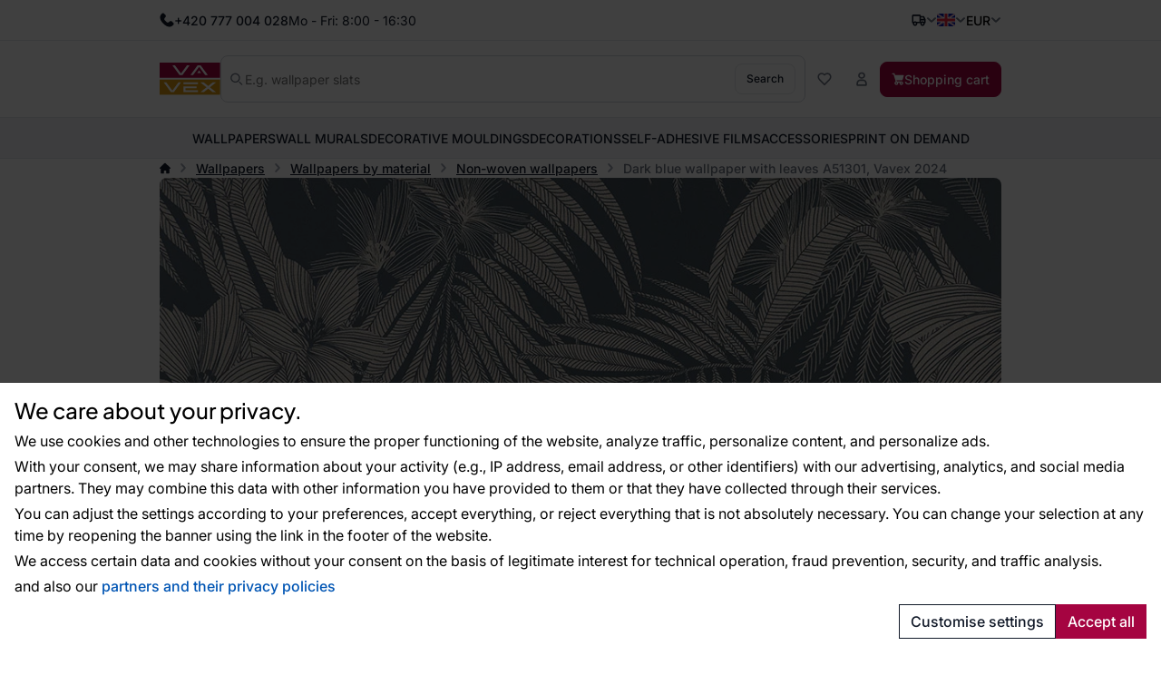

--- FILE ---
content_type: text/html; charset=utf-8
request_url: https://www.google.com/recaptcha/api2/anchor?ar=1&k=6Lc_XOckAAAAAByIk48_6P8G7CW0tSOy9Pmp3Oz9&co=aHR0cHM6Ly9lbi52YXZleC5jejo0NDM.&hl=en&v=PoyoqOPhxBO7pBk68S4YbpHZ&size=invisible&badge=bottomleft&anchor-ms=20000&execute-ms=30000&cb=wav72ogpyw2c
body_size: 49733
content:
<!DOCTYPE HTML><html dir="ltr" lang="en"><head><meta http-equiv="Content-Type" content="text/html; charset=UTF-8">
<meta http-equiv="X-UA-Compatible" content="IE=edge">
<title>reCAPTCHA</title>
<style type="text/css">
/* cyrillic-ext */
@font-face {
  font-family: 'Roboto';
  font-style: normal;
  font-weight: 400;
  font-stretch: 100%;
  src: url(//fonts.gstatic.com/s/roboto/v48/KFO7CnqEu92Fr1ME7kSn66aGLdTylUAMa3GUBHMdazTgWw.woff2) format('woff2');
  unicode-range: U+0460-052F, U+1C80-1C8A, U+20B4, U+2DE0-2DFF, U+A640-A69F, U+FE2E-FE2F;
}
/* cyrillic */
@font-face {
  font-family: 'Roboto';
  font-style: normal;
  font-weight: 400;
  font-stretch: 100%;
  src: url(//fonts.gstatic.com/s/roboto/v48/KFO7CnqEu92Fr1ME7kSn66aGLdTylUAMa3iUBHMdazTgWw.woff2) format('woff2');
  unicode-range: U+0301, U+0400-045F, U+0490-0491, U+04B0-04B1, U+2116;
}
/* greek-ext */
@font-face {
  font-family: 'Roboto';
  font-style: normal;
  font-weight: 400;
  font-stretch: 100%;
  src: url(//fonts.gstatic.com/s/roboto/v48/KFO7CnqEu92Fr1ME7kSn66aGLdTylUAMa3CUBHMdazTgWw.woff2) format('woff2');
  unicode-range: U+1F00-1FFF;
}
/* greek */
@font-face {
  font-family: 'Roboto';
  font-style: normal;
  font-weight: 400;
  font-stretch: 100%;
  src: url(//fonts.gstatic.com/s/roboto/v48/KFO7CnqEu92Fr1ME7kSn66aGLdTylUAMa3-UBHMdazTgWw.woff2) format('woff2');
  unicode-range: U+0370-0377, U+037A-037F, U+0384-038A, U+038C, U+038E-03A1, U+03A3-03FF;
}
/* math */
@font-face {
  font-family: 'Roboto';
  font-style: normal;
  font-weight: 400;
  font-stretch: 100%;
  src: url(//fonts.gstatic.com/s/roboto/v48/KFO7CnqEu92Fr1ME7kSn66aGLdTylUAMawCUBHMdazTgWw.woff2) format('woff2');
  unicode-range: U+0302-0303, U+0305, U+0307-0308, U+0310, U+0312, U+0315, U+031A, U+0326-0327, U+032C, U+032F-0330, U+0332-0333, U+0338, U+033A, U+0346, U+034D, U+0391-03A1, U+03A3-03A9, U+03B1-03C9, U+03D1, U+03D5-03D6, U+03F0-03F1, U+03F4-03F5, U+2016-2017, U+2034-2038, U+203C, U+2040, U+2043, U+2047, U+2050, U+2057, U+205F, U+2070-2071, U+2074-208E, U+2090-209C, U+20D0-20DC, U+20E1, U+20E5-20EF, U+2100-2112, U+2114-2115, U+2117-2121, U+2123-214F, U+2190, U+2192, U+2194-21AE, U+21B0-21E5, U+21F1-21F2, U+21F4-2211, U+2213-2214, U+2216-22FF, U+2308-230B, U+2310, U+2319, U+231C-2321, U+2336-237A, U+237C, U+2395, U+239B-23B7, U+23D0, U+23DC-23E1, U+2474-2475, U+25AF, U+25B3, U+25B7, U+25BD, U+25C1, U+25CA, U+25CC, U+25FB, U+266D-266F, U+27C0-27FF, U+2900-2AFF, U+2B0E-2B11, U+2B30-2B4C, U+2BFE, U+3030, U+FF5B, U+FF5D, U+1D400-1D7FF, U+1EE00-1EEFF;
}
/* symbols */
@font-face {
  font-family: 'Roboto';
  font-style: normal;
  font-weight: 400;
  font-stretch: 100%;
  src: url(//fonts.gstatic.com/s/roboto/v48/KFO7CnqEu92Fr1ME7kSn66aGLdTylUAMaxKUBHMdazTgWw.woff2) format('woff2');
  unicode-range: U+0001-000C, U+000E-001F, U+007F-009F, U+20DD-20E0, U+20E2-20E4, U+2150-218F, U+2190, U+2192, U+2194-2199, U+21AF, U+21E6-21F0, U+21F3, U+2218-2219, U+2299, U+22C4-22C6, U+2300-243F, U+2440-244A, U+2460-24FF, U+25A0-27BF, U+2800-28FF, U+2921-2922, U+2981, U+29BF, U+29EB, U+2B00-2BFF, U+4DC0-4DFF, U+FFF9-FFFB, U+10140-1018E, U+10190-1019C, U+101A0, U+101D0-101FD, U+102E0-102FB, U+10E60-10E7E, U+1D2C0-1D2D3, U+1D2E0-1D37F, U+1F000-1F0FF, U+1F100-1F1AD, U+1F1E6-1F1FF, U+1F30D-1F30F, U+1F315, U+1F31C, U+1F31E, U+1F320-1F32C, U+1F336, U+1F378, U+1F37D, U+1F382, U+1F393-1F39F, U+1F3A7-1F3A8, U+1F3AC-1F3AF, U+1F3C2, U+1F3C4-1F3C6, U+1F3CA-1F3CE, U+1F3D4-1F3E0, U+1F3ED, U+1F3F1-1F3F3, U+1F3F5-1F3F7, U+1F408, U+1F415, U+1F41F, U+1F426, U+1F43F, U+1F441-1F442, U+1F444, U+1F446-1F449, U+1F44C-1F44E, U+1F453, U+1F46A, U+1F47D, U+1F4A3, U+1F4B0, U+1F4B3, U+1F4B9, U+1F4BB, U+1F4BF, U+1F4C8-1F4CB, U+1F4D6, U+1F4DA, U+1F4DF, U+1F4E3-1F4E6, U+1F4EA-1F4ED, U+1F4F7, U+1F4F9-1F4FB, U+1F4FD-1F4FE, U+1F503, U+1F507-1F50B, U+1F50D, U+1F512-1F513, U+1F53E-1F54A, U+1F54F-1F5FA, U+1F610, U+1F650-1F67F, U+1F687, U+1F68D, U+1F691, U+1F694, U+1F698, U+1F6AD, U+1F6B2, U+1F6B9-1F6BA, U+1F6BC, U+1F6C6-1F6CF, U+1F6D3-1F6D7, U+1F6E0-1F6EA, U+1F6F0-1F6F3, U+1F6F7-1F6FC, U+1F700-1F7FF, U+1F800-1F80B, U+1F810-1F847, U+1F850-1F859, U+1F860-1F887, U+1F890-1F8AD, U+1F8B0-1F8BB, U+1F8C0-1F8C1, U+1F900-1F90B, U+1F93B, U+1F946, U+1F984, U+1F996, U+1F9E9, U+1FA00-1FA6F, U+1FA70-1FA7C, U+1FA80-1FA89, U+1FA8F-1FAC6, U+1FACE-1FADC, U+1FADF-1FAE9, U+1FAF0-1FAF8, U+1FB00-1FBFF;
}
/* vietnamese */
@font-face {
  font-family: 'Roboto';
  font-style: normal;
  font-weight: 400;
  font-stretch: 100%;
  src: url(//fonts.gstatic.com/s/roboto/v48/KFO7CnqEu92Fr1ME7kSn66aGLdTylUAMa3OUBHMdazTgWw.woff2) format('woff2');
  unicode-range: U+0102-0103, U+0110-0111, U+0128-0129, U+0168-0169, U+01A0-01A1, U+01AF-01B0, U+0300-0301, U+0303-0304, U+0308-0309, U+0323, U+0329, U+1EA0-1EF9, U+20AB;
}
/* latin-ext */
@font-face {
  font-family: 'Roboto';
  font-style: normal;
  font-weight: 400;
  font-stretch: 100%;
  src: url(//fonts.gstatic.com/s/roboto/v48/KFO7CnqEu92Fr1ME7kSn66aGLdTylUAMa3KUBHMdazTgWw.woff2) format('woff2');
  unicode-range: U+0100-02BA, U+02BD-02C5, U+02C7-02CC, U+02CE-02D7, U+02DD-02FF, U+0304, U+0308, U+0329, U+1D00-1DBF, U+1E00-1E9F, U+1EF2-1EFF, U+2020, U+20A0-20AB, U+20AD-20C0, U+2113, U+2C60-2C7F, U+A720-A7FF;
}
/* latin */
@font-face {
  font-family: 'Roboto';
  font-style: normal;
  font-weight: 400;
  font-stretch: 100%;
  src: url(//fonts.gstatic.com/s/roboto/v48/KFO7CnqEu92Fr1ME7kSn66aGLdTylUAMa3yUBHMdazQ.woff2) format('woff2');
  unicode-range: U+0000-00FF, U+0131, U+0152-0153, U+02BB-02BC, U+02C6, U+02DA, U+02DC, U+0304, U+0308, U+0329, U+2000-206F, U+20AC, U+2122, U+2191, U+2193, U+2212, U+2215, U+FEFF, U+FFFD;
}
/* cyrillic-ext */
@font-face {
  font-family: 'Roboto';
  font-style: normal;
  font-weight: 500;
  font-stretch: 100%;
  src: url(//fonts.gstatic.com/s/roboto/v48/KFO7CnqEu92Fr1ME7kSn66aGLdTylUAMa3GUBHMdazTgWw.woff2) format('woff2');
  unicode-range: U+0460-052F, U+1C80-1C8A, U+20B4, U+2DE0-2DFF, U+A640-A69F, U+FE2E-FE2F;
}
/* cyrillic */
@font-face {
  font-family: 'Roboto';
  font-style: normal;
  font-weight: 500;
  font-stretch: 100%;
  src: url(//fonts.gstatic.com/s/roboto/v48/KFO7CnqEu92Fr1ME7kSn66aGLdTylUAMa3iUBHMdazTgWw.woff2) format('woff2');
  unicode-range: U+0301, U+0400-045F, U+0490-0491, U+04B0-04B1, U+2116;
}
/* greek-ext */
@font-face {
  font-family: 'Roboto';
  font-style: normal;
  font-weight: 500;
  font-stretch: 100%;
  src: url(//fonts.gstatic.com/s/roboto/v48/KFO7CnqEu92Fr1ME7kSn66aGLdTylUAMa3CUBHMdazTgWw.woff2) format('woff2');
  unicode-range: U+1F00-1FFF;
}
/* greek */
@font-face {
  font-family: 'Roboto';
  font-style: normal;
  font-weight: 500;
  font-stretch: 100%;
  src: url(//fonts.gstatic.com/s/roboto/v48/KFO7CnqEu92Fr1ME7kSn66aGLdTylUAMa3-UBHMdazTgWw.woff2) format('woff2');
  unicode-range: U+0370-0377, U+037A-037F, U+0384-038A, U+038C, U+038E-03A1, U+03A3-03FF;
}
/* math */
@font-face {
  font-family: 'Roboto';
  font-style: normal;
  font-weight: 500;
  font-stretch: 100%;
  src: url(//fonts.gstatic.com/s/roboto/v48/KFO7CnqEu92Fr1ME7kSn66aGLdTylUAMawCUBHMdazTgWw.woff2) format('woff2');
  unicode-range: U+0302-0303, U+0305, U+0307-0308, U+0310, U+0312, U+0315, U+031A, U+0326-0327, U+032C, U+032F-0330, U+0332-0333, U+0338, U+033A, U+0346, U+034D, U+0391-03A1, U+03A3-03A9, U+03B1-03C9, U+03D1, U+03D5-03D6, U+03F0-03F1, U+03F4-03F5, U+2016-2017, U+2034-2038, U+203C, U+2040, U+2043, U+2047, U+2050, U+2057, U+205F, U+2070-2071, U+2074-208E, U+2090-209C, U+20D0-20DC, U+20E1, U+20E5-20EF, U+2100-2112, U+2114-2115, U+2117-2121, U+2123-214F, U+2190, U+2192, U+2194-21AE, U+21B0-21E5, U+21F1-21F2, U+21F4-2211, U+2213-2214, U+2216-22FF, U+2308-230B, U+2310, U+2319, U+231C-2321, U+2336-237A, U+237C, U+2395, U+239B-23B7, U+23D0, U+23DC-23E1, U+2474-2475, U+25AF, U+25B3, U+25B7, U+25BD, U+25C1, U+25CA, U+25CC, U+25FB, U+266D-266F, U+27C0-27FF, U+2900-2AFF, U+2B0E-2B11, U+2B30-2B4C, U+2BFE, U+3030, U+FF5B, U+FF5D, U+1D400-1D7FF, U+1EE00-1EEFF;
}
/* symbols */
@font-face {
  font-family: 'Roboto';
  font-style: normal;
  font-weight: 500;
  font-stretch: 100%;
  src: url(//fonts.gstatic.com/s/roboto/v48/KFO7CnqEu92Fr1ME7kSn66aGLdTylUAMaxKUBHMdazTgWw.woff2) format('woff2');
  unicode-range: U+0001-000C, U+000E-001F, U+007F-009F, U+20DD-20E0, U+20E2-20E4, U+2150-218F, U+2190, U+2192, U+2194-2199, U+21AF, U+21E6-21F0, U+21F3, U+2218-2219, U+2299, U+22C4-22C6, U+2300-243F, U+2440-244A, U+2460-24FF, U+25A0-27BF, U+2800-28FF, U+2921-2922, U+2981, U+29BF, U+29EB, U+2B00-2BFF, U+4DC0-4DFF, U+FFF9-FFFB, U+10140-1018E, U+10190-1019C, U+101A0, U+101D0-101FD, U+102E0-102FB, U+10E60-10E7E, U+1D2C0-1D2D3, U+1D2E0-1D37F, U+1F000-1F0FF, U+1F100-1F1AD, U+1F1E6-1F1FF, U+1F30D-1F30F, U+1F315, U+1F31C, U+1F31E, U+1F320-1F32C, U+1F336, U+1F378, U+1F37D, U+1F382, U+1F393-1F39F, U+1F3A7-1F3A8, U+1F3AC-1F3AF, U+1F3C2, U+1F3C4-1F3C6, U+1F3CA-1F3CE, U+1F3D4-1F3E0, U+1F3ED, U+1F3F1-1F3F3, U+1F3F5-1F3F7, U+1F408, U+1F415, U+1F41F, U+1F426, U+1F43F, U+1F441-1F442, U+1F444, U+1F446-1F449, U+1F44C-1F44E, U+1F453, U+1F46A, U+1F47D, U+1F4A3, U+1F4B0, U+1F4B3, U+1F4B9, U+1F4BB, U+1F4BF, U+1F4C8-1F4CB, U+1F4D6, U+1F4DA, U+1F4DF, U+1F4E3-1F4E6, U+1F4EA-1F4ED, U+1F4F7, U+1F4F9-1F4FB, U+1F4FD-1F4FE, U+1F503, U+1F507-1F50B, U+1F50D, U+1F512-1F513, U+1F53E-1F54A, U+1F54F-1F5FA, U+1F610, U+1F650-1F67F, U+1F687, U+1F68D, U+1F691, U+1F694, U+1F698, U+1F6AD, U+1F6B2, U+1F6B9-1F6BA, U+1F6BC, U+1F6C6-1F6CF, U+1F6D3-1F6D7, U+1F6E0-1F6EA, U+1F6F0-1F6F3, U+1F6F7-1F6FC, U+1F700-1F7FF, U+1F800-1F80B, U+1F810-1F847, U+1F850-1F859, U+1F860-1F887, U+1F890-1F8AD, U+1F8B0-1F8BB, U+1F8C0-1F8C1, U+1F900-1F90B, U+1F93B, U+1F946, U+1F984, U+1F996, U+1F9E9, U+1FA00-1FA6F, U+1FA70-1FA7C, U+1FA80-1FA89, U+1FA8F-1FAC6, U+1FACE-1FADC, U+1FADF-1FAE9, U+1FAF0-1FAF8, U+1FB00-1FBFF;
}
/* vietnamese */
@font-face {
  font-family: 'Roboto';
  font-style: normal;
  font-weight: 500;
  font-stretch: 100%;
  src: url(//fonts.gstatic.com/s/roboto/v48/KFO7CnqEu92Fr1ME7kSn66aGLdTylUAMa3OUBHMdazTgWw.woff2) format('woff2');
  unicode-range: U+0102-0103, U+0110-0111, U+0128-0129, U+0168-0169, U+01A0-01A1, U+01AF-01B0, U+0300-0301, U+0303-0304, U+0308-0309, U+0323, U+0329, U+1EA0-1EF9, U+20AB;
}
/* latin-ext */
@font-face {
  font-family: 'Roboto';
  font-style: normal;
  font-weight: 500;
  font-stretch: 100%;
  src: url(//fonts.gstatic.com/s/roboto/v48/KFO7CnqEu92Fr1ME7kSn66aGLdTylUAMa3KUBHMdazTgWw.woff2) format('woff2');
  unicode-range: U+0100-02BA, U+02BD-02C5, U+02C7-02CC, U+02CE-02D7, U+02DD-02FF, U+0304, U+0308, U+0329, U+1D00-1DBF, U+1E00-1E9F, U+1EF2-1EFF, U+2020, U+20A0-20AB, U+20AD-20C0, U+2113, U+2C60-2C7F, U+A720-A7FF;
}
/* latin */
@font-face {
  font-family: 'Roboto';
  font-style: normal;
  font-weight: 500;
  font-stretch: 100%;
  src: url(//fonts.gstatic.com/s/roboto/v48/KFO7CnqEu92Fr1ME7kSn66aGLdTylUAMa3yUBHMdazQ.woff2) format('woff2');
  unicode-range: U+0000-00FF, U+0131, U+0152-0153, U+02BB-02BC, U+02C6, U+02DA, U+02DC, U+0304, U+0308, U+0329, U+2000-206F, U+20AC, U+2122, U+2191, U+2193, U+2212, U+2215, U+FEFF, U+FFFD;
}
/* cyrillic-ext */
@font-face {
  font-family: 'Roboto';
  font-style: normal;
  font-weight: 900;
  font-stretch: 100%;
  src: url(//fonts.gstatic.com/s/roboto/v48/KFO7CnqEu92Fr1ME7kSn66aGLdTylUAMa3GUBHMdazTgWw.woff2) format('woff2');
  unicode-range: U+0460-052F, U+1C80-1C8A, U+20B4, U+2DE0-2DFF, U+A640-A69F, U+FE2E-FE2F;
}
/* cyrillic */
@font-face {
  font-family: 'Roboto';
  font-style: normal;
  font-weight: 900;
  font-stretch: 100%;
  src: url(//fonts.gstatic.com/s/roboto/v48/KFO7CnqEu92Fr1ME7kSn66aGLdTylUAMa3iUBHMdazTgWw.woff2) format('woff2');
  unicode-range: U+0301, U+0400-045F, U+0490-0491, U+04B0-04B1, U+2116;
}
/* greek-ext */
@font-face {
  font-family: 'Roboto';
  font-style: normal;
  font-weight: 900;
  font-stretch: 100%;
  src: url(//fonts.gstatic.com/s/roboto/v48/KFO7CnqEu92Fr1ME7kSn66aGLdTylUAMa3CUBHMdazTgWw.woff2) format('woff2');
  unicode-range: U+1F00-1FFF;
}
/* greek */
@font-face {
  font-family: 'Roboto';
  font-style: normal;
  font-weight: 900;
  font-stretch: 100%;
  src: url(//fonts.gstatic.com/s/roboto/v48/KFO7CnqEu92Fr1ME7kSn66aGLdTylUAMa3-UBHMdazTgWw.woff2) format('woff2');
  unicode-range: U+0370-0377, U+037A-037F, U+0384-038A, U+038C, U+038E-03A1, U+03A3-03FF;
}
/* math */
@font-face {
  font-family: 'Roboto';
  font-style: normal;
  font-weight: 900;
  font-stretch: 100%;
  src: url(//fonts.gstatic.com/s/roboto/v48/KFO7CnqEu92Fr1ME7kSn66aGLdTylUAMawCUBHMdazTgWw.woff2) format('woff2');
  unicode-range: U+0302-0303, U+0305, U+0307-0308, U+0310, U+0312, U+0315, U+031A, U+0326-0327, U+032C, U+032F-0330, U+0332-0333, U+0338, U+033A, U+0346, U+034D, U+0391-03A1, U+03A3-03A9, U+03B1-03C9, U+03D1, U+03D5-03D6, U+03F0-03F1, U+03F4-03F5, U+2016-2017, U+2034-2038, U+203C, U+2040, U+2043, U+2047, U+2050, U+2057, U+205F, U+2070-2071, U+2074-208E, U+2090-209C, U+20D0-20DC, U+20E1, U+20E5-20EF, U+2100-2112, U+2114-2115, U+2117-2121, U+2123-214F, U+2190, U+2192, U+2194-21AE, U+21B0-21E5, U+21F1-21F2, U+21F4-2211, U+2213-2214, U+2216-22FF, U+2308-230B, U+2310, U+2319, U+231C-2321, U+2336-237A, U+237C, U+2395, U+239B-23B7, U+23D0, U+23DC-23E1, U+2474-2475, U+25AF, U+25B3, U+25B7, U+25BD, U+25C1, U+25CA, U+25CC, U+25FB, U+266D-266F, U+27C0-27FF, U+2900-2AFF, U+2B0E-2B11, U+2B30-2B4C, U+2BFE, U+3030, U+FF5B, U+FF5D, U+1D400-1D7FF, U+1EE00-1EEFF;
}
/* symbols */
@font-face {
  font-family: 'Roboto';
  font-style: normal;
  font-weight: 900;
  font-stretch: 100%;
  src: url(//fonts.gstatic.com/s/roboto/v48/KFO7CnqEu92Fr1ME7kSn66aGLdTylUAMaxKUBHMdazTgWw.woff2) format('woff2');
  unicode-range: U+0001-000C, U+000E-001F, U+007F-009F, U+20DD-20E0, U+20E2-20E4, U+2150-218F, U+2190, U+2192, U+2194-2199, U+21AF, U+21E6-21F0, U+21F3, U+2218-2219, U+2299, U+22C4-22C6, U+2300-243F, U+2440-244A, U+2460-24FF, U+25A0-27BF, U+2800-28FF, U+2921-2922, U+2981, U+29BF, U+29EB, U+2B00-2BFF, U+4DC0-4DFF, U+FFF9-FFFB, U+10140-1018E, U+10190-1019C, U+101A0, U+101D0-101FD, U+102E0-102FB, U+10E60-10E7E, U+1D2C0-1D2D3, U+1D2E0-1D37F, U+1F000-1F0FF, U+1F100-1F1AD, U+1F1E6-1F1FF, U+1F30D-1F30F, U+1F315, U+1F31C, U+1F31E, U+1F320-1F32C, U+1F336, U+1F378, U+1F37D, U+1F382, U+1F393-1F39F, U+1F3A7-1F3A8, U+1F3AC-1F3AF, U+1F3C2, U+1F3C4-1F3C6, U+1F3CA-1F3CE, U+1F3D4-1F3E0, U+1F3ED, U+1F3F1-1F3F3, U+1F3F5-1F3F7, U+1F408, U+1F415, U+1F41F, U+1F426, U+1F43F, U+1F441-1F442, U+1F444, U+1F446-1F449, U+1F44C-1F44E, U+1F453, U+1F46A, U+1F47D, U+1F4A3, U+1F4B0, U+1F4B3, U+1F4B9, U+1F4BB, U+1F4BF, U+1F4C8-1F4CB, U+1F4D6, U+1F4DA, U+1F4DF, U+1F4E3-1F4E6, U+1F4EA-1F4ED, U+1F4F7, U+1F4F9-1F4FB, U+1F4FD-1F4FE, U+1F503, U+1F507-1F50B, U+1F50D, U+1F512-1F513, U+1F53E-1F54A, U+1F54F-1F5FA, U+1F610, U+1F650-1F67F, U+1F687, U+1F68D, U+1F691, U+1F694, U+1F698, U+1F6AD, U+1F6B2, U+1F6B9-1F6BA, U+1F6BC, U+1F6C6-1F6CF, U+1F6D3-1F6D7, U+1F6E0-1F6EA, U+1F6F0-1F6F3, U+1F6F7-1F6FC, U+1F700-1F7FF, U+1F800-1F80B, U+1F810-1F847, U+1F850-1F859, U+1F860-1F887, U+1F890-1F8AD, U+1F8B0-1F8BB, U+1F8C0-1F8C1, U+1F900-1F90B, U+1F93B, U+1F946, U+1F984, U+1F996, U+1F9E9, U+1FA00-1FA6F, U+1FA70-1FA7C, U+1FA80-1FA89, U+1FA8F-1FAC6, U+1FACE-1FADC, U+1FADF-1FAE9, U+1FAF0-1FAF8, U+1FB00-1FBFF;
}
/* vietnamese */
@font-face {
  font-family: 'Roboto';
  font-style: normal;
  font-weight: 900;
  font-stretch: 100%;
  src: url(//fonts.gstatic.com/s/roboto/v48/KFO7CnqEu92Fr1ME7kSn66aGLdTylUAMa3OUBHMdazTgWw.woff2) format('woff2');
  unicode-range: U+0102-0103, U+0110-0111, U+0128-0129, U+0168-0169, U+01A0-01A1, U+01AF-01B0, U+0300-0301, U+0303-0304, U+0308-0309, U+0323, U+0329, U+1EA0-1EF9, U+20AB;
}
/* latin-ext */
@font-face {
  font-family: 'Roboto';
  font-style: normal;
  font-weight: 900;
  font-stretch: 100%;
  src: url(//fonts.gstatic.com/s/roboto/v48/KFO7CnqEu92Fr1ME7kSn66aGLdTylUAMa3KUBHMdazTgWw.woff2) format('woff2');
  unicode-range: U+0100-02BA, U+02BD-02C5, U+02C7-02CC, U+02CE-02D7, U+02DD-02FF, U+0304, U+0308, U+0329, U+1D00-1DBF, U+1E00-1E9F, U+1EF2-1EFF, U+2020, U+20A0-20AB, U+20AD-20C0, U+2113, U+2C60-2C7F, U+A720-A7FF;
}
/* latin */
@font-face {
  font-family: 'Roboto';
  font-style: normal;
  font-weight: 900;
  font-stretch: 100%;
  src: url(//fonts.gstatic.com/s/roboto/v48/KFO7CnqEu92Fr1ME7kSn66aGLdTylUAMa3yUBHMdazQ.woff2) format('woff2');
  unicode-range: U+0000-00FF, U+0131, U+0152-0153, U+02BB-02BC, U+02C6, U+02DA, U+02DC, U+0304, U+0308, U+0329, U+2000-206F, U+20AC, U+2122, U+2191, U+2193, U+2212, U+2215, U+FEFF, U+FFFD;
}

</style>
<link rel="stylesheet" type="text/css" href="https://www.gstatic.com/recaptcha/releases/PoyoqOPhxBO7pBk68S4YbpHZ/styles__ltr.css">
<script nonce="qaO73CNU3BceyHgxqRpcAQ" type="text/javascript">window['__recaptcha_api'] = 'https://www.google.com/recaptcha/api2/';</script>
<script type="text/javascript" src="https://www.gstatic.com/recaptcha/releases/PoyoqOPhxBO7pBk68S4YbpHZ/recaptcha__en.js" nonce="qaO73CNU3BceyHgxqRpcAQ">
      
    </script></head>
<body><div id="rc-anchor-alert" class="rc-anchor-alert"></div>
<input type="hidden" id="recaptcha-token" value="[base64]">
<script type="text/javascript" nonce="qaO73CNU3BceyHgxqRpcAQ">
      recaptcha.anchor.Main.init("[\x22ainput\x22,[\x22bgdata\x22,\x22\x22,\[base64]/[base64]/[base64]/bmV3IHJbeF0oY1swXSk6RT09Mj9uZXcgclt4XShjWzBdLGNbMV0pOkU9PTM/bmV3IHJbeF0oY1swXSxjWzFdLGNbMl0pOkU9PTQ/[base64]/[base64]/[base64]/[base64]/[base64]/[base64]/[base64]/[base64]\x22,\[base64]\x22,\x22aAHCtVRxw47Ct3oawpUKw4bCpR/Dn8KhXw89wrsYwqQqS8OGw6hFw5jDhsK8EB8KYVoMTRIeAwjDnsOLKURow5fDhcOYw5jDk8Oiw6llw7zCj8OJw5bDgMO9KEppw7dkLMOVw5/Dmx7DvMO0w5wEwphpEMOdEcKWW23DvcKHwpXDlFU7Vh4iw40OaMKpw7LClcOoZGdBw6JQLMOkY1vDr8KmwrBxEMOAWkXDgsKdP8KEJHAZUcKGHxcHDwcZwpTDpcOgN8OLwp5+dBjCqm/[base64]/e33CucKMwo/Ci8Otw47DrMOAFMKVH8O5w4zCoTfCrMKhw7VManV+wp7DjsOwWMOJNsKyJMKvwrgEEl4UYypcQ3XDhhHDiHLCjcKbwr/ChUPDgsOYZsKLZ8O9OhwbwrorJE8LwqoSwq3Cg8OIwqJtR1fDk8O5wpvCqX/Dt8OlwodPeMOwwqBEGcOMbT/CuQV0wq1lRkjDkj7CmSPCsMOtP8KjG27DrMOSwqLDjkZVw4bCjcOWwpXCuMOnV8KUHUldJsKfw7hoDxzCpVXCnWbDrcOpNF0mwplragFpbMK2wpXCvsOVa1DCnwwHWCwMKn/DlXEiLDbDknzDqBpAHF/Cu8OkwojDqsKIwpLCi3UYw5PCj8KEwpc9DcOqV8K4w6AFw4Rew7HDtsOFwp1iH1NIUcKLWgISw755wqZpfilsUQ7CulLCn8KXwrJGOC8fwqDCusOYw4oVw6rCh8OMwoYKWsOGfXrDlgQ+anLDiErDlsO/wq0FwoJMKRpRwofCnitPR1l5csORw4jDswDDkMOADsO7FRZMQ2DCiErCvsOyw7DCuRnClcK/MsKEw6cmw5jDjsOIw7xlBcOnFcOqw6rCrCVONwfDjCzCoG/[base64]/wrl/V8OkwprCqQwrwqlrCT5LwqTDjUfDvcKsd8OSw4rDsiIAfg3DrxNjV2LCuX1tw7oPQ8Ojw7BFRMKkwpotwqEwI8KyK8K6w7vDi8KKwo08ITHDt2nCo10VCncTw7g8wrLCtsKVw6A7QMOpw47DthDCmR/DlXPCpcKbwrl9w5jCmcOJRMO6acKqwq4+wroTHi3DgsOBwqDCsMKJHUzDtsKlwqrDmQ85w4Q3w5Yaw7h/AWx5wpvDmcKUUiB/[base64]/DosKgcADDqwfCiMO8wrp/w4vDtnvCrMOGF8OAYTgVGsKSFsKVPGLDh2DDqkUWO8KAw6bDtcKzwpXDiy/[base64]/OjcAw4rCpcKbw7ZWw4RrRB8Ab8KTw4FTw6AqwozCsS9Jw5LCgkcjwozCsRoROSMYeCB0Sgdkw5QbbMKcRcKEIBbDj3/CkcKmw6A+dB/DomZewrfCicKtwpbDmcKdw7fDj8O/w40Qw73Dtj7CtcK4asOuwqVVw7p0w4lwGsO3ZUHDnxJcw7/Cg8ONY2bCjQNswrArGMORw5bDrGbCh8K5QxXDicKrW1PDoMOhEBrCrwXDi1gkc8Kww6oIw7/DrgXCicKNwo7DkcKqTMOJwppGwo/[base64]/AmHDpcKaw5XChyvDksO3bWsvwpBfPsOxw5IywpHDrSjDoS01UcOawq4EFsKGZ2fCjj50w6fCusOkIcKmwoXCoX7Dm8OcMTLCnAfDscOYEsOOfsOgwqHDvMO6EMOkwrTDmcKCw4DCjivDisOqA1ReTE/DumV5wrl7wpwyw5LCtSVRKsKtcsO1D8ODwrokXsOIwpLCjcKBGDDDnsKfw6tFK8K7XmZzwo96J8O9TVI/DkIqw7IhRjEaSsOJasO4R8O5wqjDtsO2w6dtw7E3ccO3wohkUU5BwrLDvkwyJ8OdUUQ1wpzDt8OSw6N4w7TCmcKKIcO8wrHDo0/DlcOBFsKQw4TDpGzCnTfCrcO9wrY1wpDDglvCk8OyCsKzLHrDkcKAX8KQIsK9woIkw74xw7UGTjnCqlDDlHXCpMO+URxwLn/Dq20Uw6x9Ql/[base64]/DqlLDnVTDoSMmw5JjL0rCsTXDh8Opwp5wU2/DocOhRTA6wpPDo8Kpw6bDthZvbcKpwqtOw508PcOTD8O0RMKywpoqOsOcGcOyacO9wqbCrMKtRRkuUjpVBlp5w71IwovDnMKyS8OmTC3DqMOJYX4Sc8OzJ8KPw7/ChsKYWB5Hw4fCngDDg0vCgMOQwoPCszVBw7YvATrCnyTDqcKvwqJ1CAw8AjvDpUDDpyfCncKDdMKDwqzCiAsiwo3DlMKDZcK0SMO/w5VnS8OtEz1YOcOYwoQeDAsjWMO3woIHBkcXw7zDtmwlw4zDt8KSNMKOTljDnVchTVrDlEAFecOJJcKxKMO4w6PDksKwFTA7YMKnRh/DqMObw4FQeAlHfsOyNVR/[base64]/[base64]/woDDqXvDvnFdNhpFwo8ZwqrCq3bCjybCrnNlaXcKScOoPMO9wo/CpDDDgQ3CrcO6UVE+U8KpRykjw6okWk5Wwo5mwq/CncK4w4PDg8O3azJWw6vChsOnw71EEMO6MAzCncKkw7Q/[base64]/AsKvSFdNw7vCnUMWX3fCiMKYwroJeMO8Tg07F11Uw7ZMw5HCucOEw4fDmRxNw6LCnMOTw6LCmgwrSA1/wqnDo0NywoAoG8KxfMOGfx8qw7PDmMOmDTx9RlvCv8O8SFPClcOmTG5uIAZxw75BIUjCt8KOYcKOw71mwqfDn8ODV2fCjlpSLQZ7JMKUw4LDkGnCsMOOw4kqVFczwoZnHcOMX8OxwohBQ1ENa8KewqolQkx/Oi/DozbDkcOsE8KSw7YHw7RmZMO9w600L8OXwqAlFD/DvcK/Q8OCw63DjcOEwrDCojbDt8Ovw79bAcO5eMOLeA7CrR/CssKzZkbDrcKUGcKVQl/[base64]/CoEZ/RMOrWcK9woB0ElfCmU95w6Ntwp7Cgghuwp3CpgXDvVAHTx3DhQPDq2Vjw7IyPsKAK8KCfnXDvsOzw4LCuMKswpvCksOUXMKYOcOAwqFnwrvDvcK0wrQOwobDssKfInvCizcvwonCjw/CrEjCgcKqwrgTwqTCl0LCry5gBcOvw5/CmMO9AC7Cv8OBw78yw4zCjTHCocOmacO+wozDm8O/wqsnHMOiHsO6w4HDtzTCkMO0w73CiGLDn2s0XsOmQMKLA8K/w4tmwqzDsjFsGcOow4bClw0hCsOVwrzDncOddMOGw6LChcKfw51XOX5ew4RULMKdw7/CoQcWwoXCjRfCjQ3CpcKvw70nNMK9wptBdSBJw4bCt3FGfzYKXcKkAsOWMAzDlW/Chil4NT0awqvCg3gZcMKXKcOzNwvDtUEAAcOTw5AzRsOqwrVgQ8KuwqvCkDcwZVUtOgsfX8Kkw4vDp8K0ZMKow5QMw6/DuDvCvSBKwozCmVjCi8OCwqNHwq7DjxLDqExjwqEPw5TDsW4Pwqwkw7HCuQnCrG17DnocbxVrwoLCr8OYNMOvUhUKf8O5wqHDicOOw4fDr8KAwoQnIHrCknsWwoMQecOaw4fDiX3Dg8Kmw6EFw4/CisKPSRzCu8KawrHDpnotM0XCkcKlwp5qHUVoacOSw5DCusOJE3MRwq/Ct8Orw4jCtsKwwogTBMOzasOew44Iw5TDiF1zQQZTRsOVWHvDrMKIK0Uvw4/CsMKcwo1IKRvDsRbCmcKkecOVdQbDjAxEw5xzGX/DpMKJe8K9Gh9YIsOAT2dtwqZvw7vCgMOaUwrChnVFw6PDv8ODwrsmwo/[base64]/DpMKIw79WQ8KtwrQCT8OjwoRmwphvfsKLWDXDuXPCnMKaAC8MwosYIwvDgytgwrjCmMKRS8KySsKvK8K+w5/DisOvwptjwoZUYwPCg0p8EnQRw75gTcO/wqAGwqvDhi42IcO1FTpYQsO5wqDDq2RkwptQCXXDtCzChSrCnXHDmsK/acK4wogJMiNlw7hWw7U9wrxCRk3ChMO3HT/DiRseL8KCw6bCvCF+S3TChxDCjcKRwos+wosdKW59YMK/wpBLw75Mw7VxcyAmT8O2wqBuw67DnsOIPMOUfUdqdcOtJzJgdxXDosOQOcKUDMOtR8Knw6HClsOXwrQhw748w4/DlmpeU2F9woPDosKiwrRTwqEIUX8ww47DtEHDq8O3YkTDn8OMw6/CoTXCvn3DmcKScsOMW8OgTcKtwqJNwpdVEGzCjMOeeMOQGCpaGcKFLMK3wr3ClsOuw5hkSWzCmcKYwrxDScOQw5PDt1HDjWJxwqEjw7glwrfCh358w73DlFjDoMOeSXEKMnYhw7/[base64]/McOUVVxgdz3Dp8OLwrNZH1bCksKQwqpWQg1AwoBoMVfDuQjCrBc1w4bDrVfCo8OPK8Kkw7luw5NTXGU2GSt5w7PDox1QwrvCtwPCkQ47RjvCv8OnbEDCnMK3SMO7w4EwwqLCmnVNwoQaw5d+w57CqMO/V2HCj8KHw5/DnC7DpsO7w77DosKNZsKvw5fDq2c3FcOsw7wkGGolwoPDhCfDm3YBFFvCiwrCpBZfL8OgAh8/wog0w7RTwo/[base64]/ChyvDrcOZwpMZw43DtsKZEMKxEsOSDhTCgTIiw4PCocOTwonDhMO6PsOEJz0/wpZ/BWjDosOBwpdgw67DqHTDkGnCqsKTVsOjw58nw7hQW2jCgkDDghVnXAbClF3Di8KSPx7Cilxaw67ChsONw7bCtlNiw6xtIErCpwVJw4rDkcOnMcOzfw0NBUvClDbCscO7wovCkcOrwonDgMOhw5B8w6fChcOWZDIEw41RwrHCsV/DiMOCw6whQMOnw4JrVsOvw60Lw50LDgLDk8KAWMOCb8OxwoHDv8O/wr17XH4nw63Dv2xqT3TCtcOMOhEywqLDj8K4wqQ+SMOpKWBGAcKvWsOywrvDkcKvPsOXw53Dg8KNR8K2EMOUTCxHwro0YCEeXMO/Jlp1eyPCtMKmw6MddmxQZ8Ktw4PDnxQPNhZ5OMKuw5PCrcOOwqvDvMKATMO6wovDocK1TzzCpMOTw6TCvcKGwp1UYcOswp/CjnPDg2DCnsO8w5XDhG/DtVwvGGA+w6sDa8OOeMKGw599w6AowqvDtsOlw6Azw4PDuW4kw7YdZcKEASXCkSIBw6MGwqFqShnDhAUFwrdVRMOSwpZDMsOnwrspw5ERa8OTR11HL8ObN8O7clo+w75PPXvDn8OaJsKxw6DCnS/DvGfClsODw5XDiGxTaMOlw4XCj8ONdsOMwpB9wpjDrsONb8K6fcO8wrDDvsOYPhM/[base64]/Cnz7DrQEew6LDgUYlZHLDoWwRwrDCvnrDhEMMJRXClTdBWsOnw6M9AQnCuMOYccKhwq/[base64]/w57DtVXDkMKkWcO2EMK6wqICLTNMwrpswrvCjMOlwooAw611M1knFhbCosKDR8Kvw4bCrcKew5FWwqcJJcORO3rCucKdw6/CmsOFwrI5b8KcCQnCjMO0wp/DjUAjN8KeP3fDtUbChsKvIGEcw7B4P8ONwpDCvlF9JGBLwrzDjQDDncKQwo/CogXCtMOvER/Dq1INw7Npw5LClEHDpsOBwprChcKTbUksDMOoVmgxw5fCqMOwZToaw4cXwrPCqMKKa0EVJMOuwrUPCMKqEgUTw6XDpcOEwq5tYMOFRcKiwqYrw5E5fcOmw5kPwprDhcOgHhXCu8KFw4w5wqthw5rDvcK2JlZtJcO/O8KxOyzDrV/DmcKawqpdwpFAwp3Cm1EdZXbDq8KMwoPDvMKiw4/DtCA+NEcfwo8Dw6vCoQdTLH/Cs1PCosOaw5jDsjfChcKsJ2bCicKuHkvClMOiwo0rJcOiw47CsRDDtMOdPMOTYcOtwp/CkmvCn8K8HcOLwrbDthcNw6todMOWwrPDokcHwroIwr/CnGLDhSIsw6LChnTDuS5RC8KIFAjCvmlbZMKeC08bW8KzCsK7FSvCizPClMObT1oFwqtwwpdEAMKCw5rDssKFZXHCksOdw5sDw7N2wrF4WkjCmsO4wrxEwo/DqSLDujbCv8OoJsKbTyZSUDJUw7LCpxwrw5rDk8KEwp7CtyFLMGrCjMO3GsOVwqtAXDkqTMK4a8O7JT19eGbDosOfRX9jwoBkwpQkX8Kvw7bDtsOtPcOrw5kqYsKYwqHChUbDoBFHGXZONcOYw6wXw7pdO0odw4fDmRTCssOeIsKcQAPCrcOlw5ouw6JMWsOsKS/[base64]/wq3DsDnCvsOlOzTCm8KYJkR+wqrDjMKfwr44wpfDgRXCgsO4wrxNwp/Cq8O/KcK3w7NiYAQGVkDDrsKrRsKVwpbCpCvDmMKsw7nDpcKiwovDiCUBfj7ClFTCgXMfWzxBwqpxScKdE19Lw53CuzLDtVXCncOkAcK+wqcnesORwpfCmzvDjgI7w5zCu8KUQ3UOwrLCrHxiYMKyNXfDncO/PsONwoUlwoYLwpgBw5vDqSHCocKGw64kw5bCkMKVw5ZyXQ/ClgDCgcKbw59Xw5nCg2HDn8O1woTCogR9dcKQwrJVw5k4w5VGSHPDukV1XB3ClsOlwqHCgElCwqQkw7omwrbDusOXMMKUMFPDr8O2wqLDgcO6eMKYSxrDoxBqXsKzFUhOw6PDrHLDqsOJwrVnCQRaw6cIw6zDisKAwrDDlcKnw5MoPcOVw65Fwo/[base64]/CtWTCkGlowqbDmsOTwpjDtwnDksKgwpfCgcO4VMKfPMKRMsKKwq3DlMOJRsKKw4zCmMOcwr5/XQTDhFzDpgVBw7txKsOpwqR+b8OKw6IuSMKzGMO5wokqw49KfwvCu8KaRQzDtizCozTCl8KrCsO4wpQNw6XDpTVTMDt6w5QBwoUbbMK2UGzDthROUEHDl8OuwqNOX8OxaMKYwpInYMOgw69KMmRZwrLDisKGJn/DhsOYwpnDosK8VSF3w448IxEqXjfDniswfXdFw7HDshMmXlh+ccOEwr3DncKPwovDn1pYBzjCncKRJMK6QcOJw4jCkT4Yw6I/THbDq2UTwqXCrBsew5PDsyHCvMOtTcOCw5cdw4RJwqAdwpV0wrhHw6DCgR0cAsOoKsOuBizCtUzCjH0JSD0cwqkUw6Mzw6pdw4xpw6jCqcKzd8KbwoTCqxFjw6YswrDCgSIqwqVhw7jCrMO/BhbCmj1vEsO1wrVKw7Q6w5jCqH/[base64]/[base64]/[base64]/DpcKkwodcS1xDwp3Du8OLwrvCrcKCwro/ZcKVw5rDl8K1FsOwBMOOEAIPLcOZw5fCqiwowoDDkQIbw7ZCw7LDjThzbMKCJ8KTZMOTeMO3woAFTcOyVS3DrcOAPsK6w5spXUfDisKew6/[base64]/[base64]/w6ppOsKxYB/DpR1zw4YbYsOOGDhpQcO5woptfHDCpljDlVLCjyXCm3VmwoYXw57DiifCqXkDwoVewobCvB3Do8KkTWXCsg7ClcO7w6DDlsKoPV3Dj8Kpw6Urwr3DpcKHw53CtR9aPWoxw5JCw7ouNAzCkUYsw6rCrcOBIDcFM8KWwqfCs2Avwrtyf8K1wpUNGELCkm/DmMOiYcKkd0AiOsKIwr4rwqrChyx1Cy4fNn14w7HDpQggw5M1w5pcBnTCrcOwwr/Ci1spQsKqTMK4w7A0Ylpcwqo/I8KtQ8KzX1ZHEQ3DkMKYw7rCj8KRc8Knw7DCtix+wrfDo8OPG8KRwpF1wpfDpCEYwoTCt8O2UcOnGsOOwrzCrcKjO8OHwph4w4zDisKibjAdwpTCm1hvw4MDMmRawr3DpyXCp13DksOWe1rDhsOdcxtUeiQkwrwBJgUnVMOkR39RCHEhKBB/[base64]/Cvh3CrgnDg3Few5tlw4vDjMOtw61zTMKkecOPwrrDkMOzPMOywp/CknrDtkfChxDDmH53w4dNf8Klw7BnE1gpwrvCt19gX2LDoC/CrcOfWUN7w7DDtgnDgH4Rw6BAwq7CqcKNw6c6e8KTf8K6UsOFwr1wwpzCkQVMBcKsHMK7w6PCmMK3wqzDncKfLcK1w7LCgsKQw4vCksKvw7VDwqx+SzwAM8K2w77DmsOzARBBE1wBw78YAR3Cm8OcJ8OWw7bCgMOow7vDksOmBsOFL1HDucKDNsOORj/DgMKOwplfwrXCh8OXwqzDrxfCjH7Dt8K7RCzDp1DDj01ZwoPCp8Onw4wZwq/CncKjNsOiwoHCr8Kfw6xRbMKXwpvDnCfDll/CrTjDmxPDuMOKVsKDwpzDr8OCwqPCn8OMw43DtEzCuMOKOcOmdxnCl8OOEsKCw4gkCkFaKsKkU8K/LSEEdVvDkcKbwo3DvMOzwoctw6MNACzDvlfDu0/DksORw53DhF81w5xpERkew6XDih/DvyF8I1HDsBFaw7PCgyfCnMOow7XDiSbCiMO2wrl/[base64]/Ch2N9DcKvwovDmkTDvmEMw6rCncOoPAjDpMOBfcOafFo0axXDowBfwrgvwrnDmCPDtistwp3DucKiesKiNMKqw7TDi8KLw6Z3H8OCIsKxEV/[base64]/Dg8KPwqIFw7N9w5XDjcKzaRnCjMOcEcOHwoVSR8KsVR04w5Jxw6rCqsK5ASJnwpIrw7fDigsbw60KOy5TB8OXBhTCk8OwwqDDqWTCqR8/eVAHJMK6ZsOTwpPDngxVQlzCr8OHM8OtXUBuEAZzw7fDjFENEFc/w4HDp8OZw5pUwqTDuVceSyUyw7LDvHQwwpPCq8Orw5ZfwrIoAETDtcKUU8OVwrg7BMKawppNQQfCucOnZ8ODGsOIZS3DgF3CojrCsn3CosKOWcK6IcO2U2/DnTbCu1fDrcO7w4jCnsKBwqREX8Oow7BGLyDDr1PCuG7CjU/Diy8fW2DDpcONw6LDosKVwrrCuW1zSHbCiFp9X8Kcw7fCrsKyw53CqCzDuS0rVWEJL1ZFUlDDgU/[base64]/CusKow67CkMKpw4Qtw4VJwqxuwpnDpcOHGBEiw6shwok4wqbCkBPDucOod8KgMl3Cny18f8OZQ0NUS8Owwo/DugXDkQ0Mw6I2wpDDjMKowpUya8Kxw4hew6l2KBw3w6loA30aw5bDozXDmMOIOsO4AsOjK241eSBgwovCjMOHwqd6Q8OWwocTw7sJw53CjMOZLilPMnzCmcOGwo7CtXLCt8O1cMKAVcOmdQ/Ds8KtbcOGCsKgfgXDkSccd1vCtsOpNcKgw6vDscK5NcOTw4ENw64/[base64]/DoMOnAsKdwpPCr8OyKWkpZyEpdsK/YcOMw77DpnrChjE7wozCrcKzwoPDn2bDkQ7Dh17CgmTCpjY1w7guwp0hw6hPwqTDqT0/w5hww7LDvsOtEsKPw4QUUcKuw6jDuVrCjmMba11dAcOqTmHCpsO+w6ZVXX7CicK7IcOeKQlUwqECR2lEHBoow7FrFEEEw7U9woBsQcOEw7NqccONwqrCm2l9bcKTwobCt8ODYcO3Z8K+WG/DoMOmwogfw5wdwoBfR8Kuw7M8w4rCr8KyH8KgCWjCl8KcwrbDrcK1Q8OGI8OYw7IZwr4tS2ERwo/ClsOXwoLCo2rCm8Klw6clw57DqE3Dnz1LEcOjwpPDugdPI03ClHYnOMKWfcKiA8K9SlzCpUINwrTCo8OnPHDCjVIpYMOfLMK7wos9SyDDpyd3w7LCiw5gw4LDhh4/DsKaVsK/Q03Ct8Kyw7vDshzDvGN3IMOyw5jDrMOKDTbCqcKhIcOEw6V+eVrDrW4tw4/CsUIKw4lawqlzwonCjMKUwovCmA84woXDlSQOGsKPARIXd8OjJXR6wp08wrMnMx/Dj13Ch8OEw59aw7vDtMO1w4tUw410w68JwoXCtMO+VsOOIBJ8TCrCusKjwpERw7zDisKJwrZlcj1mAFIYw6MQTsOIw6t3QsKjO3R/[base64]/DlCIpEB4vwrvCrMKxORNAwq/Di1Uewrkbw7DCvAnCtwHChAjDncOpYMKpw5M6wpZWw5wdPsOSwonDoUg6QMO2XEDDg2jDosO9QR/Dgx9vZERKYcKuczAnwo93wqfDlkkQw5XDv8K5wpvCtC08VcKVwrzDkcO7wo91wp4VJkA4QCDCiiPCpB/DtVLDr8OHA8Kfw4zDq3fDvCczw7U9K8KIG2rCpMKMw4zCm8KxFMK+ag0uw61/woI9w4JWwoANbcOdCkcXDihdTMKUDwjCosK8wrcewp/DnFN8w7wvwrYtwppQTHdOO0doMMOtfxbCk3fDpMOLSHRuwrXDssO7w487wpvDk0kOeSc2wqXCv8KLFsK+HsKrw7Qjb2fCqg/CtjZ0wqhSb8OVwo3DmsOCdsKJVHHClMOWYcOSecKZH23DrMKtw4DCr1vDh1Ajw5UGbMOvw50Ww6/CjsOBLzLCucOwwoEvPzNKw48FOzYVw5t0YMOGwp7DnMOUS10yGCLDjMKGw53DqGPDrsKdSMKrdWfCqcK8IXbCmjBfEwtmGMK1wp3DkcO1wr7DnTAaH8O3K1bCjDUPwpNPw6HCksKRVjp8IcKwTcO1cTLDuDPDv8OUJnZoRX41wo/[base64]/DhgjDjjU8w444F1VuwpJdTsOTcBFgw4LDmwTDhsKzw49KwrLDqcO4wp7CkjgXE8KbwobCssKCWsK/eijDiRHDj0bDucOIUsKEw5sYw7HDjkAMwr1rwrfDsFYmw53DqxjDu8OTwrvCs8KHLcKkQn9ww7rDhBcjC8KxwrILwqxVw4VUKTB1UcK2wqZyMjBqw7lIw4/DnGszesOLZBIQGW3ChUbDuy5awrtkw4vDtsOqEsKwanYaXsO8MsO+wpIGwr19MhXDiwB/IMOCa0rCrGnDhcOMwrcuVMKST8OEwqdOwrlEw5PDjw1xw5chwolXQ8O3KVgnw73CkcKRCRXDisOhw5IowrZJw51OWnXDrF/[base64]/DusO5B2LDqHd7GsKVRBrDiBorOcOHwoHDncO0wp7CnMOtHkLDv8Ogw5wHw5PDtHrDgRkMwpDDpVk7wq/CmcOHWsKUwpXDkMODIjQiw43Cu04+aMORwpIQccKew5Ica0dxIsONSMKzTXLDnydrwpt7w5zDusKxwo4FT8K+w6nCtcOcwprDt1XDvB9CwpTCi8Oewr/[base64]/J8KrwoouIDEOC8O2woXDusKTwrFcYit3w5YDw7DDgArCuRhWR8OBw5XDoQbCsMKdSMO0Q8OPw5IRwpZkRGMhw5/CmFnDqMOfKsOOw45+w5sEJsOMwrsgwrnDmj15GDMkf0VJw6Z+esK6w6lqw6zDoMOtw4kMw5vDpG/Cj8KOwpzDrinDlikNw5ArKl7CsUJfw4rDo0zCmxnCvcOhwpjDk8K0LsKHwqxnwrMeUCpfbHN0w49kw4XDumDDkcO9wqbCgMK8wobDtMOCaRNyET5eARh7R0HDncKOwqEtw7VSesKXa8OSw4XCn8KgGcOhwp/[base64]/Cug1BOsKhNcOKNVfCs8OkGnzCksOaw5Ipw5Imw4o3JMOGNMKYw6Aaw7nCpF3DssKvwrvCpsOrLTY6w5AsccKaMMK/c8KAdsOOLz/CpT8mwqjDjsOpw7bCo25IUsKjT2AeRMOHw4pzwp50GxrDkk5zw6ppw6XCqcKRw7UTVMOlwonCssOcMUrCvsKnw5Myw4Fxw4MCHMK5w7tvw5FXJhzDqT7CicKOw58vw7xlw4XDmsKPNsK1TgrDpMO/QsO1OkHCk8KmCCvDhVRePh7DswLCoX1aQ8ORG8Kew77DnMK2a8Opwr8tw69dSmcKw5Yaw5LDqcODRMKpw6pmwoATNMKwwrvCo8OKw6oVV8KiwrklwovCkx/CisO7w7zDhsK6w45pHMK6dcKrw7bDmivCjsKTwpUeMVYWSVXDqsKTRG10N8KsYzTCk8Onw6/CqDwhw63CnFPCjGvDh0RTFMKewrDDrnR2w5TCqC1dwrnCgWHCjsKMG2cnwp/[base64]/CgGVoHcOBwqBrGxfDkSAOcsO5XMKzw4FowotKw4FCwpzDh8OIOsO7CcOiw5PDg0LCi0kEwovDu8O1L8KeFcOyVcOOEsOTIsKQGcO/IzwBQsKjBy1TOGVhwqFiPcO7w4fCmcOjw4HChkLDvm/DqMOpTcOfZS9kwpYwDjFxGMOWw70OPsOhw5bCq8OBbnw8UcKQw6vDoBBLwpvDgyLCgxx5w442TA0Iw6/DjS9peGrCkQhNw6rDtjLCo0hQw6kzGMKKwpvDgy7CkMKyw6AVw6/[base64]/Cv8OUwp3DtsOkFcOKwpzDgEdLw6RtS8Ocw65vPVXCucKbRMKOwrYjwp90QGkfF8Ojw5zDnsO1Q8KVBMO7w6fCmBsIw6zCkMKcEcODLDHCm3VRw6vDtcKkw7fDnsKow70/P8O3wpsLG8KaPHYnwovDhAY/[base64]/ChsO/HG5XKcKUw6dxwo3DpsO1wrdvw6Vdw4cAG8OfwqXDrsOTDFzDkMK0wqoTw5jCiisOw5HCjMOnGH5gRCnCtGB9eMOgCFLCo8KNwrLCrR7ChcOQw77DjcK1wpxNXsKhQcKjK8O/[base64]/DiMKzQV3DtFDCssOEw6zDmsKIwqcEHWHCiA0OJz/CrcOuH0DCgFrCo8OuwqvCom8dbihEw4vDg1nCuC9nM214w7rDrD1XTxhLKcKaKMOrLgfDtsKmbMOrw4kNN2sywpbCq8KGEcKzNDUrRMOPw6rClSvCvVcZwoXDmMOUwqTDssOkw4DCucO2wogIw6TCv8KYCMKzwo/CkSlwwo0ZV3rCjsK/w5/Dt8K4I8OuY3TDu8OaXT3Dn0rDuMK/wr0oS8Kww7XDgXLCu8KYdBt3TcKQS8OZwq3DsMOhwpEgwq3Dtkg3w5vDoMKpw49BUcOuacK9YHbDisObEsKWwoooFXEKb8KUwoVtwpxnAMK3c8O6w6/DgFbCo8KTHsKlTSjDrsK9VMKyGMKdw4tuwoLDk8O5Ahd7SsKfOEZfwpdgw5NTSikefsOjTQFNR8KDI3zDi3PCjcKxw5Fpw6zCvMKkw53ClsK3QUgww6xgUMK2DBvDvcKewp5aIAVAwqnCvD7Dog4iMsONwqtgw75QXMK4H8OnwoPDmREseCZKYH/Dl1jDuVfCnMODwrXDosKUBsK6ClNIwqXDmSQrOsKnw6vCim4bK0XDohV8wrwtMcKYAi/Dm8O3UMKaYSInXElGYcOsL2nDjsOTw7U+TGYSwqfDuVdmwqvCt8OPCjlJdj5wwpBqwrjClsKew4LCpFTCqMOyU8K+w4jCnnjDoC3CsQtAfsOtDizDh8KANcOFwpJNwqXChCDCk8O/wp5lwqQ4wqHCm3pXSMK8LHgkwq1Lw5YQwr/ChTcqcsK+w7lMwqzDgMOPw5rCinEuAW7CmcKtwoo6w6LCg3A6QMK6EcKrw6Nxw4geSVvDr8OFwpLDgTkYw4bCum9qw47Drxx7wq7DqXEKwpdDEG/CtUzDhMOCwpTCqMODw6lcw5XCq8OeSVvCpcOUKcKHwo4mwpQ3w7rDjD4UwqRZw5bDmSIRw4zCpcOswox9aBjDrlYrw4DCr23Ds3rDr8KMIMKRLcO6wq/[base64]/Du8K5SMK3wpczwr5HUHROwp3ClcOQVU1Aw6Vmw4rCp1oew58MLRUqw5gxw53DrMO8N00DXxLDkcOmwrN1XMK/[base64]/OVR9QsOMw5oZwpfDk8OXwojDlSrDksOBSCEJTMKYLjFLQlNmVgLCrA8dw6HCj1UOHsKuPsOVw5/CsFDCvXEdwrA1QcO1LC1twqtfHUTDjMKiw4Npwoh3eV/DuVQidMKvw6tfBsODax3Dr8KEw57DhHnDhcKGwrkPw7JmAcK6bcKwwpDCqMKRYCHDn8Odw7XDksKRagjCoQnDojtew6MPwq7CvsKjYhDCjG7Dq8Ord3bCncOpwpAEHcOHw6h8wpwvEkl8b8Kpdm/ChsKkw4psw7vCnsKSw4wCCifDnWPCtwh2wqU6wq8HAgQ5w7xTeDLCgB4Mw7nCnMKyUxBQwpFlw5V1wqzDsgLCnjPCr8Ofw6/DvsKaLTdoQMKdwpLDvQXDlTI4DMOyAMK+w7xXDsOPwqfDjMK5wqjDksKyIFJjND/Di3fDr8OQwoHDkVYNw67DkcKdMk/CisKLBcOXO8OQwq3Dpi/[base64]/DlMK0ZsOXw7/DhcOgahMSYHbDjMO/wrQGwq1hw6TDqznCncKswq56wrjCnX3CicOFND0SPXXDnsOXTW8zwqfDpRDCsMOpw75wO2IxwqUmKsKgGMO5w60RwrQfGMKgwo7CucOvGsKswplNG2DDm2haXcK1RwfDqH46w4PCg2IKwqZEEcKhOU7CgT/Ct8OcXEvDnVgiw4cJZ8KCMcKIfH5+UBbCk3PCnsKbYV/CnGXDj3pfb8KIw64aw5DDisKUEypLMTFMFcOAwovDsMKXwpnDqFxPw7xhdynCpMOXEVLDrMODwoArF8OUwrTCoB4BGcKFJlfDugbChMKCWBJ6w7VGbC/Dtw4owrrCrlfCuXAGw7x9w4nCs2AdBsK9AsK4wogpw5kFwo0wwr7Dm8KlwoDCpRTCgcObUQ/DuMOsFMKwW1XDszsZwpYmD8K9w6XCgsOPw6J4wo90w4wRZRLCsWLCqCcgw4vDnsODNcK/BHtgwrgYwpHCkMKpwobDlcKuw4PCncKQwospw6geP3Z0w6UkNMOBw6bDgVM6KD9RfcOmwpbDvMORHX3DtE/DilR6PMKhwrTDiMOCwrPCq0cowqrCg8OuUMOnwoA3MFzCmsODYCUzw7fDjjHDnzJxwqdqBlZpTn3CnEHCu8KkQinDkMKXwoMgOMObwr3DucO6woHCmMKBwo/DlmrCiX/[base64]/Cn8OZwqHCsMO4wpjDqMKcdsK8f8KTwr7ChMKjwpvDl8K9EcOVwpc/[base64]/Cg3DDn8O1VUkYwpgMwqMcwqB9LWYOwrdSw53DlUl+IcOVIsK/wpxHVG0/XEPCmD16woXCvE/CncKtSxfCscO2PcO6wovDuMOmAMOSMcO7GHrDhsOIMjNPw48jXcKAO8O/wp7DgygbL3DDvRE4w61hwrwbQi0XH8KCW8KiwoYcw5gewopDUcKsw6tQw51qXsOLEMKTwosww6/ClMOrJShiBD3CvsOWwr/CjMOGw6LDgcKFwqRueETDqMKgI8KRw4HCvnIWI8K7wpR+BW3Dq8O0wp/[base64]/CuxPCpnFnwpYQwr9nworDsMOrwq8Iw7XCnsKdwo/DoBbClAzDqTYSwrJgPmbCo8OOw4/CjMK+w4fCgMOmUsKacMOCw6XDoEXCiMK7w4xPw6DCpE9Lw5DDpsKFQGQ+wqLDuXDDuTLDhMO1wqHDuj0MwoN/w6XCmsOPYcOJYcOJaicZBCIdUcKVwpEfw4c8ZVZqa8OLNSAQCDfDmBRxf8O5LC0AB8KJIXPCunfChWMbwpZhw4jCvcK5w7hJwqPDj2YUbD9/wp/[base64]/[base64]/Dh8OCwoDCsMKJC8KnYT4qw5/CgWBYwp4kwqRJMGdBfGTDvsOawqpJailVw6HChT7DlDvDvC81KVdqBRRewpJ6wpTCr8KNwqPCgMKsbsO4w5sdwoYywqU5wo/CkMOHwo7DksKALMKbAgQjFUhqScKew61bw6cKwq8HwrzCqxoeehhyScKGD8KHf37CpMOaU057woXCv8OmwqDCvmjDgC3CqsOgwo7DvsK1w5wpwp/[base64]/CjsKdw5shw4RcOMKCd0DDvcOZVMO2w5vDjyTCr8OQwpUHKcOrPCXClcOQAGNHEsOpw73DnQzDhcOqCUEjw4TDv2jCu8O1w7jDpcOwIynDh8K3wpzCm3XCpm8Jw6TDtsKKwrc/w5MkwovCocK6wojCqVfDh8OPwpzDkHMmwpdnw6MYw7HDtcKPHsKUw6ovPsO8bsKwTjvDksKIw64jw6LCiDHCqAI5cgHCngBUwpfDjhNlXyjCnijClMODQMKzwqwXZ0PDnsKoMFh9w67CvsKqw4XCu8K7XsOYwpBFDmnCnMO/SGMdw5rChBnCi8KfwqPDnWzClDLCs8KZF0ZsL8OKw4kmOBfDuMKgwrN6OnHCs8K8N8K/AQUQA8KxbWEEFcKkNMKrOUsHcsKRw7/[base64]/Dk8K+wrFxwpEQwrMZQsK5w71Ew7RnM2rDlsO4wrXCuMK9wqnDv8OZwrrDnmHCj8Kxw7tjw60ow5LDiGfChQzCozUmesO+w7RJw6/DqRfDpk7CjDwqdRzDtVjDi1gvw5dAcV/CqsOTw5PDq8Omwp1DA8O/NcOGCsOxZMKFwq4Ww4MpIMO1w5kLwq7CqiA3IMOCV8OtGcKlFDjCr8KpMQDCtcKowrDDsVrCpXgpXsOtwqTCtiEdLydwwr7Dq8O3woA/w5NCwojCmjIYwo3DiMOQwoIKHjPDpsOwPmtVP33Dg8K9w7UNwqlZJsKXc0jChUweY8Klw7nClWtIJgckw7PCjzVawr0twqDCtWjDhVdPacKbWHrChcKsw7MTPiTDnh/CkjRQwqPCoMOJbsOZw6wkw6zCvsKFRHx1NsKQw67CmsKXMsOOeWfCilABUcKTw6PCmzxGw5ARwrkfBXvDjMOeeCXDn0c4WcOdw4Moc0TCqXLDgcK5w4XDrRzCsMKvw58SwqzDgDsxCGsMYXhuw5EXw7jChRTCiRTCqms9w6w/[base64]/DlMKWw7QCJzMGwpl2KsOLasKQHMK7w5FIwrnDhcKewqFxb8O5wpfDmRt8wo3Dr8OqB8KtwrI1K8OTecODXMOyTcKLw5HCqW3DhMKiOMKzXR7DsC/DhFZvwqknw4DCtFzCiXTDtcK/DcOxczfDuMO6K8K2b8OWcSzCqMOuwp7DkgFUJcOZOMK9w5rDni7CiMO5wp/[base64]/[base64]/[base64]/NRdhJ2bCvyfCncOGe13DlcOjUsKKZ8Omw6EqwqYWwoDCgkhtCsOrwoQFb8KPw7/Cs8OcFsOvdTDCjMKYMFjCosO6R8Okw6LDjA\\u003d\\u003d\x22],null,[\x22conf\x22,null,\x226Lc_XOckAAAAAByIk48_6P8G7CW0tSOy9Pmp3Oz9\x22,0,null,null,null,1,[21,125,63,73,95,87,41,43,42,83,102,105,109,121],[1017145,275],0,null,null,null,null,0,null,0,null,700,1,null,0,\[base64]/76lBhnEnQkZnOKMAhnM8xEZ\x22,0,0,null,null,1,null,0,0,null,null,null,0],\x22https://en.vavex.cz:443\x22,null,[3,1,2],null,null,null,1,3600,[\x22https://www.google.com/intl/en/policies/privacy/\x22,\x22https://www.google.com/intl/en/policies/terms/\x22],\x22+m+2O+A1B5zhnLB3NtdvJ4nzW1vZHSP3SjD8RB6crBs\\u003d\x22,1,0,null,1,1769017984263,0,0,[197,77,221,71],null,[8],\x22RC-yTji9CEaYNuQXw\x22,null,null,null,null,null,\x220dAFcWeA46dCKiPs65BrWsXpfaG6hbihRw_c60735Y-5aOBo8PR967bjbZE0YyPTxww-293IXMiwOkQ5QxmjDh1FdvlSx-v35tDQ\x22,1769100784128]");
    </script></body></html>

--- FILE ---
content_type: text/css
request_url: https://en.vavex.cz/core/css/pub/cmp.min.css?v=3.6.2-6
body_size: 1504
content:
#cmp{font-family:system-ui, sans-serif;font-size:1rem}#cmp.cmp-container{position:fixed;display:block;width:100%;height:100%;top:0;left:0;background:rgba(0,0,0,0.75);color:#000;z-index:2147483647}#cmp.cmp-container .cmp-wrapper{position:fixed;left:0;right:0;margin:0 auto;padding:1rem;width:90%;max-width:87.5rem;max-height:95%;top:50%;transform:translateY(-50%);overflow:auto;background-color:#fff;display:flex;flex-flow:column}#cmp.cmp-container .cmp-wrapper .cmp-scrollable{position:relative;max-height:100%;overflow-y:auto}#cmp.cmp-container .cmp-wrapper .cmp-footer{position:relative;display:flex;flex-wrap:wrap;justify-content:flex-end;gap:1rem;margin-top:1rem}@media (max-width: 576px){#cmp.cmp-container .cmp-wrapper .cmp-footer{justify-content:center}}#cmp img{max-width:100%;height:auto}.cmp-tabs .cmp-tabs-controls{display:flex;gap:0;margin-bottom:0.5rem}.cmp-tabs .cmp-tabs-controls .cmp-tabs-controls-button{padding:.5rem;flex-grow:1;background-color:#f5f6f7;font-weight:500;font-size:110%;color:#000;text-align:center;cursor:pointer;transition-property:background-color, color;transition-duration:0.25s;transition-timing-function:cubic-bezier(0.93, 0.26, 0.07, 0.69);transition-behavior:allow-discrete}.cmp-tabs .cmp-tabs-controls .cmp-tabs-controls-button:hover{background-color:#e8e8e8;color:#000}.cmp-tabs .cmp-tabs-controls .cmp-tabs-controls-button.active{background-color:#0055b4;color:#fff}.cmp-tabs .cmp-tabs-panels .cmp-tabs-panels-panel{display:none;opacity:0;height:0;transition-property:display, opacity, height;transition-duration:0.25s;transition-timing-function:cubic-bezier(0.93, 0.26, 0.07, 0.69);transition-behavior:allow-discrete}.cmp-tabs .cmp-tabs-panels .cmp-tabs-panels-panel>*{width:100%}.cmp-tabs .cmp-tabs-panels .cmp-tabs-panels-panel.active{display:block;opacity:1;height:auto}@starting-style{.cmp-tabs .cmp-tabs-panels .cmp-tabs-panels-panel.active{opacity:0}}.cmp-heading{display:inline-block;font-size:1.5rem;font-weight:500;line-height:1.2;margin-bottom:0.5rem}.cmp-purposes-heading{font-size:120%;color:#646464;font-weight:700}.cmp-consent{display:flex;flex-flow:column;gap:0.5rem;background-color:#f5f6f7;padding:.5rem;margin-bottom:0.5rem}.cmp-consent .cmp-consent-header{width:100%;display:flex;flex-flow:row;gap:0.5rem;justify-content:space-between;align-items:center}.cmp-consent .cmp-consent-header .cmp-consent-name{display:flex;flex-flow:row;flex-grow:2;gap:0.5rem;align-items:center;font-weight:600;font-size:110%;cursor:pointer}.cmp-consent .cmp-consent-header .cmp-consent-switch{display:flex;flex-flow:row;gap:0.5rem;align-items:center}.cmp-consent .cmp-consent-header .cmp-consent-switch small{line-height:1}.cmp-consent .cmp-consent-content{display:flex;flex-flow:column;gap:0.5rem;color:#464646;padding-left:0.125rem;padding-right:0.125rem}.cmp-consent .cmp-consent-content .cmp-consent-vendors .cmp-consent-vendors-li .cmp-consent-vendors-vendor{display:flex;gap:0.5rem;flex-flow:row;flex-wrap:nowrap;align-items:center}.cmp-consent .cmp-consent-content .cmp-consent-vendors .cmp-consent-vendors-li .cmp-consent-vendors-vendor a{display:flex;flex-flow:row;flex-wrap:nowrap;gap:0.25rem}.cmp-consent .cmp-consent-content .cmp-consent-vendors .cmp-consent-vendors-li .cmp-consent-vendors-vendor a img{width:0.75rem;height:0.75rem}.cmp-consent .cmp-consent-content table{width:100%;border-collapse:collapse;border:0;margin:0 auto}.cmp-consent .cmp-consent-content table tr th,.cmp-consent .cmp-consent-content table tr td{border:0.6rem solid transparent;padding:0.125rem}.cmp-consent .cmp-consent-content table tr th.text-2,.cmp-consent .cmp-consent-content table tr td.text-2{font-size:110%}.cmp-consent .cmp-consent-content table tr th:first-child,.cmp-consent .cmp-consent-content table tr td:first-child{border-left:0}.cmp-consent .cmp-consent-content table tr th:last-child,.cmp-consent .cmp-consent-content table tr td:last-child{border-right:0}.cmp-consent .cmp-consent-content table tr:first-child th,.cmp-consent .cmp-consent-content table tr:first-child td{border-top:0}.cmp-consent .cmp-consent-content table tr:last-child th,.cmp-consent .cmp-consent-content table tr:last-child td{border-bottom:0}.cmp-consent-toggle{display:flex;align-items:center;justify-content:center;padding:0.25rem 0.5rem;border:0;background:none;transition:transform 0.2s;transform:rotate(90deg)}.cmp-consent-toggle[aria-expanded="true"]{transform:rotate(270deg)}.cmp-consent-collapse{display:none;transition:max-height 0.25s cubic-bezier(0.93, 0.26, 0.07, 0.69),opacity 0.25s;overflow:hidden}.cmp-switch-toggle{position:relative;width:6rem;height:2rem;padding:.125rem;background:#fff;border-radius:.25rem;font-weight:500}.cmp-switch-toggle input[type="checkbox"]{cursor:pointer;position:absolute;inset:0;appearance:none;z-index:2}.cmp-switch-toggle input[type="checkbox"]:checked+label.cmp-switch-toggle-label:before{border-radius:0 .25rem .25rem 0;translate:100% 0;background-color:#058824}.cmp-switch-toggle input[type="checkbox"]:checked+label.cmp-switch-toggle-label span:nth-child(1){color:#000}.cmp-switch-toggle input[type="checkbox"]:checked+label.cmp-switch-toggle-label span:nth-child(2){color:#fff}.cmp-switch-toggle input[type="checkbox"]+label.cmp-switch-toggle-label{position:absolute;inset:0 0;border-radius:.25rem;border:0;user-select:none;pointer-events:none;display:grid;gap:0;grid-auto-flow:column;grid-auto-columns:1fr;place-items:center;margin:0;padding:0}.cmp-switch-toggle input[type="checkbox"]+label.cmp-switch-toggle-label:before{content:"";position:absolute;width:50%;inset:0;background:#c00;border-radius:.25rem 0 0 .25rem;translate:0 0;transition:translate 250ms cubic-bezier(0.93, 0.26, 0.07, 0.69)}.cmp-switch-toggle input[type="checkbox"]+label.cmp-switch-toggle-label span{position:relative;transition:200ms linear}.cmp-switch-toggle input[type="checkbox"]+label.cmp-switch-toggle-label span:nth-child(1){color:#fff}.cmp-switch-toggle input[type="checkbox"]+label.cmp-switch-toggle-label span:nth-child(2){color:#000}.cmp-switch-toggle input[type="checkbox"]:not(:disabled):hover+label{background-color:#e8e8e8 !important}.cmp-switch-toggle input[type="checkbox"]:disabled{cursor:default !important}.cmp-switch-toggle input[type="checkbox"]:disabled+*{filter:grayscale(100%) !important;user-select:none !important;pointer-events:none !important;cursor:none !important}.cmp-button{display:inline-block;padding:0.375rem 0.75rem;font-size:1rem;font-weight:500;line-height:1.5;text-align:center;text-decoration:none;vertical-align:middle;cursor:pointer;user-select:none;border:0 solid transparent;background-color:#fff;color:#000;transition:color .15s ease-in-out, background-color .15s ease-in-out, border-color .15s ease-in-out, box-shadow .15s ease-in-out}.cmp-button.cmp-button-red{background-color:#c00;color:#fff}.cmp-button.cmp-button-green{background-color:#058824;color:#fff}.cmp-button.cmp-button-blue{background-color:#0055b4;color:#fff}.cmp-button.ml-auto{margin-left:auto}.cmp-link{color:#0055b4;font-weight:500;cursor:pointer;user-select:none}.cmp-iframe-init{min-height:3ch;position:relative}.cmp-iframe-init .cookie-notice{position:absolute;z-index:2;background-color:rgba(0,0,0,0.85);width:100%;height:100%;top:0;left:0;cursor:pointer;display:flex;justify-content:center;align-items:center;color:#fff}


--- FILE ---
content_type: image/svg+xml
request_url: https://en.vavex.cz/img/icons/magnifying-glass.svg
body_size: 619
content:
<?xml version="1.0" encoding="UTF-8"?>
<svg width="15" height="15" viewBox="0 0 15 15" fill="none" xmlns="http://www.w3.org/2000/svg">
    <path d="M5.8071 11.867C4.69951 11.867 3.6168 11.5386 2.69587 10.9232C1.77494 10.3079 1.05717 9.43328 0.633313 8.41002C0.209458 7.38675 0.0985577 6.26078 0.314637 5.17449C0.530717 4.08819 1.06407 3.09037 1.84725 2.3072C2.63044 1.52402 3.62827 0.990674 4.71458 0.774597C5.80089 0.55852 6.92687 0.669419 7.95015 1.09327C8.97343 1.51712 9.84804 2.23489 10.4634 3.1558C11.0787 4.07671 11.4072 5.15942 11.4072 6.26699C11.4055 7.75169 10.815 9.1751 9.7651 10.2249C8.71525 11.2748 7.29182 11.8653 5.8071 11.867ZM5.8071 2.06699C4.97641 2.06699 4.16437 2.31332 3.47368 2.77482C2.78298 3.23632 2.24465 3.89227 1.92676 4.65972C1.60887 5.42717 1.52569 6.27165 1.68775 7.08637C1.84981 7.90109 2.24983 8.64946 2.83722 9.23684C3.4246 9.82422 4.17298 10.2242 4.98771 10.3863C5.80244 10.5483 6.64693 10.4652 7.41439 10.1473C8.18185 9.8294 8.8378 9.29107 9.29931 8.60039C9.76082 7.9097 10.0071 7.09767 10.0071 6.26699C10.006 5.15342 9.56318 4.08578 8.77575 3.29837C7.98833 2.51096 6.92068 2.06811 5.8071 2.06699Z" fill="#000000"/>
    <path d="M13.5072 14.667C13.3215 14.667 13.1435 14.5932 13.0123 14.4619L10.2122 11.6619C10.0847 11.5299 10.0142 11.3531 10.0158 11.1695C10.0174 10.986 10.091 10.8104 10.2208 10.6806C10.3505 10.5508 10.5261 10.4772 10.7097 10.4756C10.8932 10.474 11.07 10.5446 11.202 10.6721L14.0021 13.4721C14.0999 13.57 14.1666 13.6947 14.1936 13.8305C14.2206 13.9662 14.2067 14.107 14.1538 14.2348C14.1008 14.3627 14.0111 14.4721 13.896 14.549C13.7809 14.6259 13.6456 14.667 13.5072 14.667Z" fill="#000000"/>
</svg>


--- FILE ---
content_type: image/svg+xml
request_url: https://en.vavex.cz/uploads/portlet/107/template/1708/images/thumbs_2/contact.svg
body_size: 5485
content:
<?xml version="1.0" encoding="UTF-8"?>
<svg width="96" height="97" viewBox="0 0 96 97" fill="none" xmlns="http://www.w3.org/2000/svg">
    <path d="M59.7975 15.4279C61.5999 15.8287 63.6639 15.51 65.3055 16.5319C66.9692 17.5653 67.3695 19.7378 67.1583 21.5892C66.9663 23.2927 66.207 24.8944 65.5057 26.4463C61.4209 25.1565 57.7234 30.6463 60.098 34.2079C60.05 34.2228 55.6902 35.7789 55.49 36.1106C55.4574 36.1792 55.4394 36.2538 55.437 36.3298C55.4347 36.4057 55.448 36.4813 55.4762 36.5518C55.5044 36.6223 55.5469 36.6863 55.601 36.7396C55.6551 36.793 55.7196 36.8346 55.7905 36.8618C56.4466 37.2026 57.3447 37.0735 58.0436 36.9621C59.3367 36.7557 60.9289 36.3304 61.8495 35.4098C67.0018 36.9252 70.3124 29.2884 66.4061 26.8471C67.4578 24.6439 68.5628 22.2391 68.2086 19.7368C68.0847 18.6999 67.6871 17.7147 67.0566 16.8823C65.8839 15.3967 64.1012 15.0583 62.3497 14.9796C61.5671 14.9207 60.782 14.9047 59.9977 14.9316C59.5969 14.9772 59.497 15.378 59.7975 15.4279ZM66.3068 28.3471C66.3775 28.4183 66.42 28.5127 66.4263 28.6128C66.4326 28.713 66.4024 28.812 66.3412 28.8916C66.2801 28.9711 66.1921 29.0257 66.0937 29.0453C65.9953 29.0649 65.8931 29.048 65.8061 28.998C63.9577 28.0735 62.6742 29.1026 61.7502 30.9506C61.5999 31.2012 61.2447 30.9986 61.2994 30.7504C61.7314 28.7724 63.1671 27.6957 64.7045 27.6957C65.2881 27.7623 65.8423 27.9876 66.3068 28.3471Z" fill="black"/>
    <path d="M56.2918 20.7357C56.4325 22.0173 58.4187 25.1881 60.6982 26.8446C61.0467 27.0981 61.5997 26.6445 61.8502 26.4438C63.4774 25.3048 64.411 26.1683 64.2536 22.8385C64.1874 21.4374 64.1158 19.9235 63.152 18.8329C62.2126 17.7702 60.6968 16.9744 59.2462 17.3305C59.0456 17.3785 57.6373 14.4323 56.6926 13.3749C54.4232 10.8352 50.983 10.0653 47.6792 10.8213C42.019 12.1153 42.9205 16.7305 43.8718 18.4825C44.3393 19.2819 44.9681 19.9752 45.7181 20.5183C46.4681 21.0614 47.323 21.4424 48.2283 21.6371C50.407 22.1689 54.044 21.9083 56.2918 20.7357ZM54.7899 14.1261C54.9939 14.4741 54.5893 14.9272 54.2389 14.6766C52.7365 13.7253 51.2341 12.8656 49.4317 12.9241C48.0795 12.9678 46.327 13.3249 45.6262 14.6766C45.6032 14.7128 45.5733 14.7441 45.5382 14.7687C45.5031 14.7933 45.4635 14.8108 45.4217 14.8201C45.3798 14.8294 45.3365 14.8304 45.2943 14.823C45.2521 14.8156 45.2117 14.7999 45.1755 14.7769C45.1393 14.7539 45.1081 14.724 45.0834 14.6889C45.0588 14.6538 45.0413 14.6142 45.032 14.5724C45.0227 14.5305 45.0217 14.4872 45.0291 14.445C45.0365 14.4028 45.0522 14.3624 45.0752 14.3262C46.568 10.6782 53.1147 11.2657 54.7899 14.1261ZM45.6262 16.2289C45.6193 16.4236 45.6717 16.6158 45.7765 16.78C45.9781 17.2835 45.8192 17.7093 45.2758 17.5811C44.707 17.4467 44.4834 16.4771 44.9754 16.0288C45.3118 15.7206 45.6262 15.9289 45.6262 16.2289Z" fill="black"/>
    <path d="M50.4836 79.6735C51.8357 79.2227 53.2887 78.7591 54.7397 78.8723C55.3012 78.9092 55.8491 79.0616 56.3489 79.3202C56.8487 79.5787 57.2897 79.9377 57.6442 80.3747C57.8895 80.6791 58.3954 80.2744 58.1948 79.924C57.6201 79.078 56.7414 78.4861 55.7415 78.2714C53.9088 77.8341 52.1415 78.4274 50.3333 79.0725C49.9829 79.2722 50.1332 79.8232 50.4836 79.6735Z" fill="black"/>
    <path d="M48.3807 77.7203C51.1575 75.3203 54.7037 74.0151 57.6447 76.1679C57.9922 76.4223 58.4453 75.8679 58.0954 75.567C56.9654 74.6599 55.5347 74.2129 54.0893 74.3151C51.6447 74.3977 49.6373 75.6793 47.9305 77.3195C47.6746 77.5647 48.0845 77.9761 48.3807 77.7203Z" fill="black"/>
    <path d="M55.8915 72.9132C56.4445 73.0975 56.5102 72.4514 56.2419 72.3621C54.6415 71.5546 52.7987 71.3687 51.0693 71.8404C49.34 72.3121 47.8467 73.4079 46.8781 74.9162C46.8382 74.9892 46.829 75.0751 46.8524 75.1549C46.8759 75.2347 46.9301 75.3019 47.0031 75.3417C47.0761 75.3816 47.1619 75.3908 47.2417 75.3674C47.3215 75.3439 47.3888 75.2897 47.4286 75.2167C48.3406 73.8958 49.6904 72.9401 51.2391 72.5185C52.7879 72.0969 54.4359 72.2368 55.8915 72.9132Z" fill="black"/>
    <path d="M49.0813 27.0955C49.3818 27.1953 49.582 26.9952 49.7322 26.7446C49.8737 26.5206 49.9435 26.2587 49.9324 25.9939C49.8844 25.643 49.6324 25.3425 49.2815 25.4928C48.7309 25.6934 48.4319 26.9453 49.0813 27.0955Z" fill="black"/>
    <path d="M55.9415 26.9958C55.8935 26.6454 55.643 26.3492 55.2907 26.4951C54.7924 26.7015 54.4391 27.9471 55.09 28.0974C55.5959 28.2658 55.9415 27.5362 55.9415 26.9958Z" fill="black"/>
    <path d="M50.984 22.9894C50.7176 22.8136 50.3997 22.7328 50.0817 22.7601C49.7636 22.7873 49.4641 22.9211 49.2315 23.1396C49.1846 23.1959 49.1589 23.2668 49.1589 23.34C49.1589 23.4133 49.1846 23.4842 49.2315 23.5404C49.4317 23.791 49.8824 23.4924 50.133 23.5404C50.4834 23.5884 50.9341 24.1414 51.237 23.791C51.4846 23.4401 51.2816 23.1449 50.984 22.9894Z" fill="black"/>
    <path d="M52.2864 25.7433C52.3862 25.5431 52.0358 25.3929 51.9355 25.593C51.6854 26.0937 50.0827 29.2986 50.9842 29.4988C51.4766 29.6179 51.9801 29.685 52.4866 29.6989C52.5455 29.6995 52.603 29.6808 52.6504 29.6459C52.6979 29.6109 52.7327 29.5615 52.7496 29.505C52.7666 29.4486 52.7647 29.3882 52.7444 29.3328C52.724 29.2775 52.6863 29.2303 52.6368 29.1983C52.2864 28.8479 51.7354 28.9981 51.2846 28.9981C51.5313 27.8882 51.8663 26.7998 52.2864 25.7433Z" fill="black"/>
    <path d="M49.7322 32.8036C49.7826 32.8036 50.6835 32.6533 51.0843 32.5535C51.1938 33.113 51.4535 33.6322 51.8355 34.0554C52.245 34.5997 52.8368 35.1594 53.4877 35.1071C54.8898 35.1071 55.3515 33.3033 55.2402 32.2026C55.1946 31.7514 54.9901 31.6521 54.5394 31.6521C52.943 31.6319 51.3538 31.8686 49.8325 32.3529C49.509 32.4609 49.3775 32.8036 49.7322 32.8036ZM54.5893 32.3529C54.5893 33.4089 54.2379 34.7629 53.2875 34.4562C52.9028 34.2829 52.5655 34.0195 52.304 33.6883C52.0425 33.3572 51.8645 32.9679 51.7851 32.5535C52.7158 32.4382 53.6517 32.3712 54.5893 32.3529Z" fill="black"/>
    <path d="M44.0242 84.4297C44.8159 84.4536 45.6071 84.3694 46.3761 84.1796C48.5885 83.7208 54.4401 81.5737 54.7886 81.8756C55.1909 82.2241 55.1947 83.0276 55.0886 83.4779C54.9926 83.8801 54.5856 83.9219 54.2875 84.0289C52.9747 84.4998 47.3304 86.344 45.8251 86.7327C45.2445 86.9298 44.6358 87.0312 44.0227 87.0332C43.272 86.9771 14.2762 83.2892 13.7779 83.1774C13.6729 83.1544 13.563 83.1732 13.4716 83.2299C13.3802 83.2866 13.3145 83.3766 13.2885 83.481C13.2624 83.5853 13.2781 83.6957 13.3321 83.7887C13.3861 83.8816 13.4742 83.9499 13.5778 83.979C14.6774 84.1888 42.2698 87.6841 43.2715 87.7345C43.7358 87.8003 44.2059 87.8164 44.6736 87.7825C45.0225 87.7192 53.2771 85.2951 54.7886 84.6279C55.1452 84.523 55.4715 84.334 55.74 84.0769C55.9901 83.7265 55.8398 81.9236 55.6397 81.5233C55.5136 81.3038 55.3123 81.1372 55.0731 81.0544C54.8339 80.9716 54.5728 80.978 54.3379 81.0726C54.036 81.1686 45.1243 84.027 44.423 83.6766C43.7222 80.822 40.3243 66.65 39.5659 63.0462C38.7226 59.0387 37.5653 58.3239 35.8104 58.0887C35.0102 57.9817 30.7027 57.5377 25.6454 57.0875C25.9329 55.6649 26.4047 54.2859 27.049 52.9854C30.2318 46.19 36.9154 42.7542 44.3246 41.5686C44.9233 44.7786 45.6924 47.9544 46.6286 51.0827C46.6515 51.1394 46.6886 51.1893 46.7363 51.2275C46.784 51.2658 46.8407 51.2912 46.901 51.3013C46.9613 51.3113 47.0232 51.3057 47.0807 51.285C47.1383 51.2643 47.1895 51.2292 47.2296 51.183C47.6304 50.5321 51.5861 44.5729 51.8376 44.223C51.8376 44.2734 54.5913 51.734 54.9422 52.335C54.965 52.3714 54.9947 52.4029 55.0298 52.4278C55.0648 52.4526 55.1044 52.4701 55.1463 52.4795C55.1882 52.4888 55.2316 52.4897 55.2738 52.4821C55.3161 52.4746 55.3564 52.4586 55.3925 52.4353C58.9301 49.9873 66.7032 42.6207 66.8093 42.6207C72.1824 44.2739 77.5133 46.8601 81.1305 51.1331C86.0371 56.9324 87.1233 64.8198 85.7385 71.4635C83.7225 81.1153 77.3822 83.8815 68.7633 83.8815C65.5074 83.8867 62.2626 83.4999 59.099 82.7295C59.0592 82.7185 59.0176 82.7155 58.9766 82.7208C58.9356 82.726 58.896 82.7395 58.8603 82.7603C58.8246 82.7811 58.7934 82.8088 58.7686 82.8419C58.7437 82.8749 58.7258 82.9126 58.7157 82.9527C58.7057 82.9928 58.7038 83.0345 58.7101 83.0753C58.7165 83.1162 58.7309 83.1553 58.7527 83.1905C58.7744 83.2257 58.8029 83.2561 58.8366 83.2801C58.8703 83.3041 58.9084 83.321 58.9488 83.33C60.0692 83.7187 61.2277 83.9874 62.4048 84.1316C73.4448 85.8395 82.7155 84.1921 85.9896 73.4655C87.3201 69.1072 87.2477 63.9428 86.2901 59.8959C84.3245 51.6035 78.528 46.2654 70.7131 43.2692C67.8954 42.2223 64.9987 41.4018 62.0505 40.8155C62.0985 40.2649 62.351 37.8111 62.5013 37.1603C62.5081 37.1306 62.509 37.0999 62.5039 37.0698C62.4987 37.0398 62.4877 37.0111 62.4715 36.9854C62.4552 36.9596 62.4341 36.9373 62.4091 36.9198C62.3843 36.9023 62.3561 36.8898 62.3264 36.8832C62.2967 36.8766 62.2659 36.8759 62.236 36.8812C62.206 36.8866 62.1773 36.8978 62.1517 36.9142C62.1261 36.9306 62.1039 36.9519 62.0866 36.977C62.0692 37.002 62.057 37.0302 62.0505 37.0599C61.7259 38.2762 61.4916 39.5147 61.3497 40.7655C60.1977 41.1159 52.787 43.0191 52.0858 43.1694C51.9859 43.2174 50.2833 41.3665 49.7337 40.8654C49.7841 40.6148 49.7841 38.2115 49.7841 37.7607C50.435 37.8087 51.0369 37.7982 51.6365 37.8611C52.0382 37.9028 52.1395 37.2001 51.7368 37.1099C49.9646 36.711 48.3245 37.3753 46.7294 36.0059C46.3906 35.6389 46.2107 35.1528 46.2288 34.6537C46.3646 30.5756 47.1768 26.5483 48.6321 22.7363C48.7281 22.4847 48.2832 22.286 48.1814 22.5361C47.1089 25.0748 46.3357 27.7298 45.8774 30.4475C45.6355 31.8045 45.4849 33.1762 45.4267 34.5534C45.3871 35.1779 45.5639 35.7969 45.9273 36.3063C46.7371 37.3326 47.929 37.6652 49.2322 37.7583C49.1842 38.2091 49.0819 40.3623 49.0819 40.5625C46.4502 40.5326 43.8254 40.836 41.2699 41.4654C36.4594 42.6207 32.88 44.5945 29.952 47.5254C27.3465 50.1295 25.5546 53.435 24.7944 57.0395C18.8357 56.4889 12.0773 55.8697 9.12095 55.5875C3.51599 55.0523 3.26495 56.6891 3.86351 58.6921C4.46207 60.6951 12.4277 80.8254 12.4277 80.8254C12.4277 80.8254 43.1726 84.3294 44.0242 84.4297ZM61.5499 41.3665C63.0354 41.643 64.5061 41.994 65.9563 42.4182C62.1307 45.7652 59.4307 48.5891 55.2403 51.7302C54.9681 51.1859 52.4429 44.5523 52.2864 43.7684C52.3344 43.7564 61.3507 41.3665 61.5499 41.3665ZM51.4349 43.5697C51.4349 43.7747 51.0561 43.646 46.9282 50.2796C46.0239 47.404 45.2883 44.4781 44.725 41.5167C46.127 41.3166 47.579 41.2163 49.0315 41.1159C49.0723 41.1366 51.4027 43.5371 51.4349 43.5697ZM18.7368 59.8935C20.5392 60.0942 32.2565 60.6447 33.7608 61.0455C34.122 61.1262 34.4613 61.2844 34.7552 61.5092C35.0492 61.7339 35.2908 62.0199 35.4634 62.3473C36.0446 63.4595 37.1659 68.4563 37.3162 69.7585C37.3098 69.837 37.2756 69.9107 37.2197 69.9663C37.1638 70.0218 37.0899 70.0555 37.0113 70.0613C36.9327 70.0671 36.8546 70.0446 36.7912 69.9979C36.7277 69.9511 36.6831 69.8833 36.6653 69.8065C36.4646 69.3558 34.9627 62.8465 34.512 62.3454C34.0149 61.8958 33.3784 61.6306 32.7091 61.5942C28.0531 60.8857 23.3453 60.8934 18.6888 60.2425C18.4862 60.2943 18.4862 59.8935 18.7368 59.8935ZM10.8754 67.2044C11.1672 67.9091 15.0288 76.7694 15.1814 77.4697C15.2081 77.5662 15.1982 77.6692 15.1537 77.7589C15.1092 77.8486 15.0332 77.9188 14.9403 77.956C14.8473 77.9932 14.7438 77.9948 14.6497 77.9605C14.5557 77.9262 14.4775 77.8585 14.4302 77.7702C14.2214 77.3742 11.4418 70.035 10.4246 67.3062C10.3306 67.0518 10.7722 66.9534 10.8754 67.2044Z" fill="black"/>
    <path d="M69.3119 66.7034C68.9015 67.7126 68.2905 68.6279 67.5159 69.394C66.7413 70.1601 65.8193 70.761 64.8057 71.1602C63.5703 71.604 62.2616 71.8078 60.9498 71.7607C60.6494 71.7607 60.5505 72.2542 60.9018 72.3118C62.1138 72.4747 63.3467 72.3708 64.5143 72.0075C65.682 71.6442 66.7561 71.0302 67.6617 70.2084C69.5174 68.5418 70.3497 66.3247 70.5657 63.8493C70.7301 62.2512 70.7301 60.6403 70.5657 59.0421C70.5244 58.6903 70.0084 58.6917 70.0151 59.0421C70.054 61.3034 70.0905 64.7335 69.3119 66.7034Z" fill="black"/>
    <path d="M56.2919 24.5418C56.7561 24.4962 56.6793 25.0545 56.8929 25.293C56.9353 25.3582 56.9964 25.4089 57.0683 25.4386C57.1401 25.4682 57.2192 25.4754 57.2952 25.4591C57.3712 25.4428 57.4405 25.4039 57.4938 25.3474C57.5472 25.2909 57.5822 25.2196 57.5942 25.1428C57.7382 24.5903 57.0441 23.8876 56.5425 23.7407C56.1926 23.6385 55.4385 23.7887 55.3905 24.2918C55.3919 24.7238 55.8643 24.5846 56.2919 24.5418Z" fill="black"/>
    <path d="M50.2916 46.5288C49.6734 47.4595 48.974 48.515 48.3961 49.392C48.5138 50.4872 48.831 51.5517 49.3321 52.5326L44.475 66.1531L47.0286 71.9131L52.2865 67.5571L52.0359 52.6848C52.8467 52.0945 53.5283 51.3447 54.039 50.4816C54.1945 50.1878 52.8001 47.0664 52.6868 46.7261C51.886 46.8917 51.0545 46.8232 50.2916 46.5288ZM50.5839 51.431C50.3334 51.6816 49.0273 50.6794 49.3321 48.8275C49.3801 48.527 49.8827 48.6269 49.8827 48.8755C49.6825 50.3294 50.8321 51.1306 50.5839 51.431Z" fill="#A50441"/>
</svg>


--- FILE ---
content_type: image/svg+xml
request_url: https://en.vavex.cz/img/icons/item-divider.svg
body_size: 212
content:
<?xml version="1.0" encoding="UTF-8"?>
<svg width="61" height="58" viewBox="0 0 61 58" fill="none" xmlns="http://www.w3.org/2000/svg">
    <path d="M29.8564 3.66602C35.7318 13.666 31.8207 23.1686 35.7318 29.9525C37.4063 32.857 43.0199 36.3714 45.0675 31.7532C46.9054 27.6078 46.3351 21.1062 42.8244 18.7096C35.4082 13.6467 28.6439 19.5434 26.0435 27.636C23.1227 36.7254 31.3688 40.1009 26.7167 53.9842" stroke="#000000" stroke-width="1.5" stroke-miterlimit="1.5" stroke-linecap="round" stroke-linejoin="round" stroke-dasharray="3.79 3.79"/>
    <path d="M20.1811 47.7906C21.0529 48.1017 21.7002 48.7389 22.3788 49.3416C24.6073 51.3202 26.3749 54.1637 26.6344 57.1985C27.3959 53.9881 29.4667 50.0766 32.7663 49.0119" stroke="#000000" stroke-width="1.5" stroke-miterlimit="1.5" stroke-linecap="round" stroke-linejoin="round"/>
</svg>
